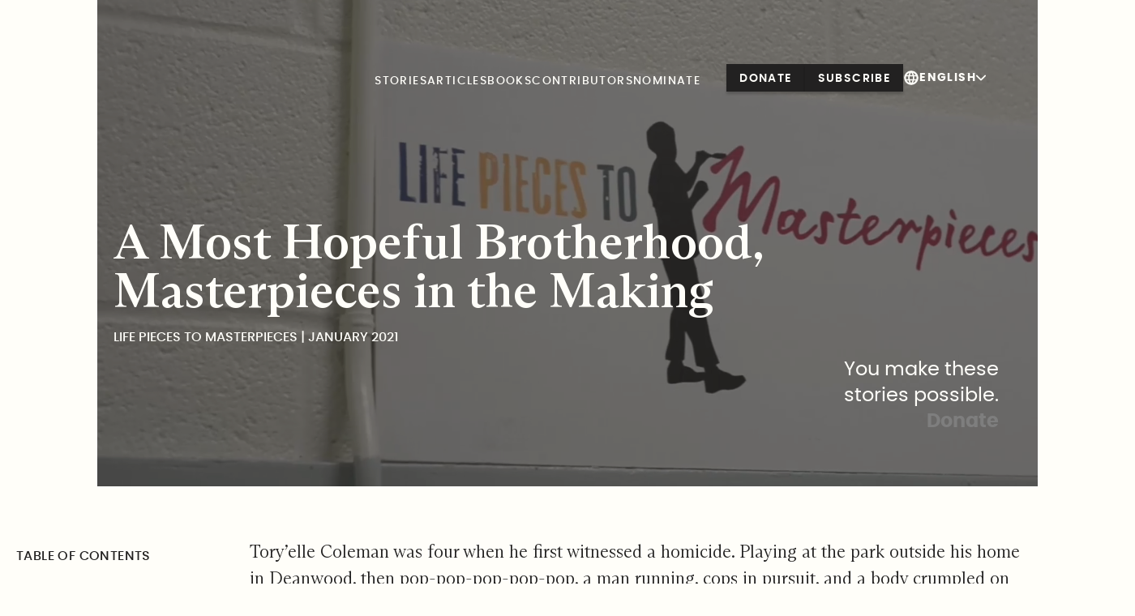

--- FILE ---
content_type: text/html; charset=UTF-8
request_url: https://bittersweetmonthly.com/stories/life-pieces-masterpieces
body_size: 27805
content:
<!DOCTYPE html>
<html  class="no-js" lang="en-US" style="--header-height: 100px; --site-margin:40px;">
<head>
    <meta charset="utf-8">
    <meta http-equiv="X-UA-Compatible" content="IE=edge">
    <meta name="viewport" content="width=device-width, initial-scale=1.0">

        <link rel="preload" as="font" type="font/woff" crossorigin href="/assets/fonts/ABCArizonaText-Light.woff">
    <link rel="preload" as="font" type="font/woff2" crossorigin href="/assets/fonts/ABCArizonaText-Light.woff2">
    <link rel="preload" as="font" type="font/woff" crossorigin href="/assets/fonts/ABCArizonaText-Medium.woff">
    <link rel="preload" as="font" type="font/woff2" crossorigin href="/assets/fonts/ABCArizonaText-Medium.woff2">
    <link rel="preload" as="font" type="font/woff" crossorigin href="/assets/fonts/ABCArizonaText-Regular.woff">
    <link rel="preload" as="font" type="font/woff2" crossorigin href="/assets/fonts/ABCArizonaText-Regular.woff2">
    <link rel="preload" as="font" type="font/woff" crossorigin href="/assets/fonts/ABCArizonaText-RegularItalic.woff">
    <link rel="preload" as="font" type="font/woff2" crossorigin href="/assets/fonts/ABCArizonaText-RegularItalic.woff2">

      	<link rel="preload" as="font" type="font/woff2" crossorigin href="/assets/fonts/acaslonpro-regular-webfont.woff2">
  	<link rel="preload" as="font" type="font/woff2" crossorigin href="/assets/fonts/acaslonpro-italic-webfont.woff2">
  	<link rel="preload" as="font" type="font/woff2" crossorigin href="/assets/fonts/acaslonpro-semibold-webfont.woff2">
  	<link rel="preload" as="font" type="font/woff2" crossorigin href="/assets/fonts/acaslonpro-semibolditalic-webfont.woff2">
  	<link rel="preload" as="font" type="font/woff2" crossorigin href="/assets/fonts/acaslonpro-bold-webfont.woff2">
  	<link rel="preload" as="font" type="font/woff2" crossorigin href="/assets/fonts/acaslonpro-bolditalic-webfont.woff2">

      	<link rel="preload" as="font" type="font/woff2" crossorigin href="/assets/fonts/poppins-regular-webfont.woff2">
  	<link rel="preload" as="font" type="font/woff2" crossorigin href="/assets/fonts/poppins-italic-webfont.woff2">
  	<link rel="preload" as="font" type="font/woff2" crossorigin href="/assets/fonts/poppins-bold-webfont.woff2">

    
    
<link rel="apple-touch-icon" sizes="180x180" href="/favicons/apple-touch-icon.png">
<link rel="icon" type="image/png" sizes="32x32" href="/favicons/favicon-32x32.png">
<link rel="icon" type="image/png" sizes="16x16" href="/favicons/favicon-16x16.png">
<link rel="manifest" href="/favicons/site.webmanifest">
<meta name="msapplication-TileColor" content="#da532c">
<meta name="theme-color" content="#ffffff">

            <link rel="stylesheet" href="https://unpkg.com/flickity@2/dist/flickity.min.css">
        <link rel="stylesheet" type="text/css" href="/dist/css/site.css?id=e8bd95756098c0b77835469b0531d5f8">

    <style>
        .enupal-hidden { display: none; }

        /* Override Redactor inline dir attributes for RTL languages */
        body[dir="rtl"] [dir="ltr"] {
            direction: rtl !important;
        }

        /* Override Redactor inline dir attributes for LTR languages */
        body[dir="ltr"] [dir="rtl"] {
            direction: ltr !important;
        }
    </style>

    <title>BitterSweet Monthly | Life Pieces To Masterpieces</title>
<script>dataLayer = [];
(function(w,d,s,l,i){w[l]=w[l]||[];w[l].push({'gtm.start':
new Date().getTime(),event:'gtm.js'});var f=d.getElementsByTagName(s)[0],
j=d.createElement(s),dl=l!='dataLayer'?'&l='+l:'';j.async=true;j.src=
'https://www.googletagmanager.com/gtm.js?id='+i+dl;f.parentNode.insertBefore(j,f);
})(window,document,'script','dataLayer','GTM-TP7N8D');
</script><meta name="generator" content="SEOmatic">
<meta name="keywords" content="youth, classes, black, empowerment, washington, character, building, leadership">
<meta name="description" content="Even Life Pieces itself is an art—its way of weaving a multigenerational, life- and community-shaping brotherhood for the most vulnerable youth growing up…">
<meta name="referrer" content="no-referrer-when-downgrade">
<meta name="robots" content="all">
<meta content="161421661785" property="fb:profile_id">
<meta content="en_US" property="og:locale">
<meta content="he" property="og:locale:alternate">
<meta content="ar" property="og:locale:alternate">
<meta content="es" property="og:locale:alternate">
<meta content="BitterSweet Monthly" property="og:site_name">
<meta content="article" property="og:type">
<meta content="https://bittersweetmonthly.com/stories/life-pieces-masterpieces" property="og:url">
<meta content="Life Pieces To Masterpieces" property="og:title">
<meta content="Even Life Pieces itself is an art—its way of weaving a multigenerational, life- and community-shaping brotherhood for the most vulnerable youth growing up…" property="og:description">
<meta content="https://paragonn-cdn.nyc3.digitaloceanspaces.com/bittersweetmonthly.com/assets/site/_1200x630_crop_center-center_82_none/lptm-2020-seo.jpg?mtime=1753080235" property="og:image">
<meta content="1200" property="og:image:width">
<meta content="630" property="og:image:height">
<meta content="This image is the BitterSweet Monthly logo card." property="og:image:alt">
<meta content="https://www.instagram.com/bittersweetmonthly/" property="og:see_also">
<meta content="https://www.youtube.com/channel/UCkyX_MW7J7xMs8Io2rVFUbA" property="og:see_also">
<meta content="https://www.facebook.com/bittersweetmonthly" property="og:see_also">
<meta content="https://twitter.com/btrswtcreative" property="og:see_also">
<meta name="twitter:card" content="summary_large_image">
<meta name="twitter:site" content="@btrswtcreative">
<meta name="twitter:creator" content="@btrswtcreative">
<meta name="twitter:title" content="BitterSweet Monthly | Life Pieces To Masterpieces">
<meta name="twitter:description" content="Even Life Pieces itself is an art—its way of weaving a multigenerational, life- and community-shaping brotherhood for the most vulnerable youth growing up…">
<meta name="twitter:image" content="https://paragonn-cdn.nyc3.digitaloceanspaces.com/bittersweetmonthly.com/assets/site/_800x418_crop_center-center_82_none/lptm-2020-seo.jpg?mtime=1753080235">
<meta name="twitter:image:width" content="800">
<meta name="twitter:image:height" content="418">
<meta name="twitter:image:alt" content="This image is the BitterSweet Monthly logo card.">
<link href="https://bittersweetmonthly.com/stories/life-pieces-masterpieces" rel="canonical">
<link href="https://bittersweetmonthly.com/" rel="home">
<link type="text/plain" href="https://bittersweetmonthly.com/humans.txt" rel="author">
<link href="https://bittersweetmonthly.com/he/stories/קטעי-חיים-ליצירות-מופת" rel="alternate" hreflang="he">
<link href="https://bittersweetmonthly.com/ar/stories/قطع-الحياة-إلى-روائع" rel="alternate" hreflang="ar">
<link href="https://bittersweetmonthly.com/es/stories/de-piezas-de-vida-a-obras-maestras" rel="alternate" hreflang="es">
<link href="https://bittersweetmonthly.com/stories/life-pieces-masterpieces" rel="alternate" hreflang="x-default">
<link href="https://bittersweetmonthly.com/stories/life-pieces-masterpieces" rel="alternate" hreflang="en-us">
<link href="//cdn.knightlab.com/libs/soundcite/latest/css/player.css" rel="stylesheet">

    <script>window.btrswt = {}; </script>
    <script id="mcjs">!function(c,h,i,m,p){m=c.createElement(h),p=c.getElementsByTagName(h)[0],m.async=1,m.src=i,p.parentNode.insertBefore(m,p)}(document,"script","https://chimpstatic.com/mcjs-connected/js/users/684c93e4c4bdd4871616200c5/46fc30094b31792c90ea4ee3c.js");</script>
    <script>
    	/*! modernizr 3.6.0 (Custom Build) | MIT *
     	* https://modernizr.com/download/?-webp-setclasses !*/
    	!function(e,n,A){function o(e){var n=u.className,A=Modernizr._config.classPrefix||"";if(c&&(n=n.baseVal),Modernizr._config.enableJSClass){var o=new RegExp("(^|\\s)"+A+"no-js(\\s|$)");n=n.replace(o,"$1"+A+"js$2")}Modernizr._config.enableClasses&&(n+=" "+A+e.join(" "+A),c?u.className.baseVal=n:u.className=n)}function t(e,n){return typeof e===n}function a(){var e,n,A,o,a,i,l;for(var f in r)if(r.hasOwnProperty(f)){if(e=[],n=r[f],n.name&&(e.push(n.name.toLowerCase()),n.options&&n.options.aliases&&n.options.aliases.length))for(A=0;A<n.options.aliases.length;A++)e.push(n.options.aliases[A].toLowerCase());for(o=t(n.fn,"function")?n.fn():n.fn,a=0;a<e.length;a++)i=e[a],l=i.split("."),1===l.length?Modernizr[l[0]]=o:(!Modernizr[l[0]]||Modernizr[l[0]]instanceof Boolean||(Modernizr[l[0]]=new Boolean(Modernizr[l[0]])),Modernizr[l[0]][l[1]]=o),s.push((o?"":"no-")+l.join("-"))}}function i(e,n){if("object"==typeof e)for(var A in e)f(e,A)&&i(A,e[A]);else{e=e.toLowerCase();var t=e.split("."),a=Modernizr[t[0]];if(2==t.length&&(a=a[t[1]]),"undefined"!=typeof a)return Modernizr;n="function"==typeof n?n():n,1==t.length?Modernizr[t[0]]=n:(!Modernizr[t[0]]||Modernizr[t[0]]instanceof Boolean||(Modernizr[t[0]]=new Boolean(Modernizr[t[0]])),Modernizr[t[0]][t[1]]=n),o([(n&&0!=n?"":"no-")+t.join("-")]),Modernizr._trigger(e,n)}return Modernizr}var s=[],r=[],l={_version:"3.6.0",_config:{classPrefix:"",enableClasses:!0,enableJSClass:!0,usePrefixes:!0},_q:[],on:function(e,n){var A=this;setTimeout(function(){n(A[e])},0)},addTest:function(e,n,A){r.push({name:e,fn:n,options:A})},addAsyncTest:function(e){r.push({name:null,fn:e})}},Modernizr=function(){};Modernizr.prototype=l,Modernizr=new Modernizr;var f,u=n.documentElement,c="svg"===u.nodeName.toLowerCase();!function(){var e={}.hasOwnProperty;f=t(e,"undefined")||t(e.call,"undefined")?function(e,n){return n in e&&t(e.constructor.prototype[n],"undefined")}:function(n,A){return e.call(n,A)}}(),l._l={},l.on=function(e,n){this._l[e]||(this._l[e]=[]),this._l[e].push(n),Modernizr.hasOwnProperty(e)&&setTimeout(function(){Modernizr._trigger(e,Modernizr[e])},0)},l._trigger=function(e,n){if(this._l[e]){var A=this._l[e];setTimeout(function(){var e,o;for(e=0;e<A.length;e++)(o=A[e])(n)},0),delete this._l[e]}},Modernizr._q.push(function(){l.addTest=i}),Modernizr.addAsyncTest(function(){function e(e,n,A){function o(n){var o=n&&"load"===n.type?1==t.width:!1,a="webp"===e;i(e,a&&o?new Boolean(o):o),A&&A(n)}var t=new Image;t.onerror=o,t.onload=o,t.src=n}var n=[{uri:"[data-uri]",name:"webp"},{uri:"[data-uri]",name:"webp.alpha"},{uri:"[data-uri]",name:"webp.animation"},{uri:"[data-uri]",name:"webp.lossless"}],A=n.shift();e(A.name,A.uri,function(A){if(A&&"load"===A.type)for(var o=0;o<n.length;o++)e(n[o].name,n[o].uri)})}),a(),o(s),delete l.addTest,delete l.addAsyncTest;for(var p=0;p<Modernizr._q.length;p++)Modernizr._q[p]();e.Modernizr=Modernizr}(window,document);
    	/*! Lazy Load background images !*/
    	document.addEventListener("DOMContentLoaded",function(){var e;if("IntersectionObserver"in window){e=document.querySelectorAll(".lazy");var n=new IntersectionObserver(function(e,t){e.forEach(function(e){if(e.isIntersecting){var t=e.target;t.classList.remove("lazy"),n.unobserve(t)}})});e.forEach(function(e){n.observe(e)})}else{var t;function o(){t&&clearTimeout(t),t=setTimeout(function(){var n=window.pageYOffset;e.forEach(function(e){e.offsetTop<window.innerHeight+n&&(e.src=e.dataset.src,e.classList.remove("lazy"))}),0==e.length&&(document.removeEventListener("scroll",o),window.removeEventListener("resize",o),window.removeEventListener("orientationChange",o))},20)}e=document.querySelectorAll(".lazy"),document.addEventListener("scroll",o),window.addEventListener("resize",o),window.addEventListener("orientationChange",o)}});
    </script>
</head>

<body class="group/body  story"
  dir="ltr"
><noscript><iframe src="https://www.googletagmanager.com/ns.html?id=GTM-TP7N8D"
height="0" width="0" style="display:none;visibility:hidden"></iframe></noscript>


    <div class="jsCinemaVideoOverlay invisible [&.active]:visible opacity-0 [&.active]:opacity-100 fixed top-0 left-0 w-full h-full z-40 bg-black/70 transition-all ease-in-out duration-300 pointer-events-none" style="transition-behavior: allow-discrete;"></div>

                                
        


                                                                                                                                                                                                                                                                                        

<header id="header" class="jsSiteHeader z-30 top-0 fixed w-full p-5 md:p-4 lg:p-6 xl:p-8 flex  headerWhite text-[color:var(--header-foreground-color)] pointer-events-none

group-[.scrolled]/body:shadow-lg
group-[.scrolled]/body:bg-white
group-[.scrolled]/body:text-black
group-[.scrolled]/body:py-2
group-[.scrolled]/body:pointer-events-auto
group-[.nav-open.nav-open]/body:bg-gray
group-[.nav-open.nav-open]/body:fixed
group-[.nav-open.nav-open]/body:h-screen
group-[.nav-open.nav-open]/body:w-screen
">
	<div class="headerLayout jsHeaderLayout grow gap-2 md:gap-x-4 md:gap-y-2 lg:gap-x-6 xl:gap-x-8 items-start items-center md:group-[.scrolled]/body:items-center">
		<h1 class="headerLayout__logo site-name pointer-events-auto origin-top ">
			<a href="https://bittersweetmonthly.com/" id="logo" class="block text-current">
				<svg xmlns="http://www.w3.org/2000/svg" viewBox="-3 -3 68.75 156.46" class="jsSiteLogo transition-all w-6 sm:w-8 md:w-10 md:group-[.scrolled]/body:w-4 lg:w-12 xl:w-14" fill="currentColor">
					<path id="logo--slash" d="M6.421 44.359 50.784-.005l5.544 5.544-44.363 44.364z"/>
					<path id="logo--dash" d="M0 64.18h62.75v7.84H0z"/>
					<path id="logo--asterisk" d="M62.75 115.16H40.84l15.5-15.49-5.55-5.55-15.49 15.5V87.71h-7.85v21.9L11.96 94.12l-5.54 5.55 15.49 15.49H0v7.85h21.91L6.42 138.5l5.54 5.54 15.49-15.49v21.91h7.85v-21.91l15.49 15.49 5.55-5.54-15.5-15.49h21.91z"/>
				</svg>
			</a>
		</h1>

				<div class="headerLayout__mobile-language flex items-center pointer-events-auto md:hidden justify-end mb-0.5 relative">
			<button type="button" class="flex items-center gap-2 text-white font-bold text-sm uppercase tracking-widest transition-colors js-mobile-language-toggle group-[.scrolled]/body:text-black" aria-label="Language Selector" aria-expanded="false" aria-haspopup="true">
				<svg xmlns="http://www.w3.org/2000/svg" height="20px" viewBox="0 -960 960 960" width="20px" class="fill-white group-[.scrolled]/body:fill-black group-[.scrolled]/body:text-black">
					<path d="M480-60.78q-85.96 0-162.35-33.2-76.39-33.19-133.43-90.24-57.05-57.04-90.24-133.43-33.2-76.39-33.2-162.35 0-86.39 33.2-162.57 33.19-76.17 90.24-133.21 57.04-57.05 133.43-90.24 76.39-33.2 162.35-33.2 86.39 0 162.57 33.2 76.17 33.19 133.21 90.24 57.05 57.04 90.24 133.21 33.2 76.18 33.2 162.57 0 85.96-33.2 162.35-33.19 76.39-90.24 133.43-57.04 57.05-133.21 90.24-76.18 33.2-162.57 33.2Zm-1.13-107.44q23.74-34.87 42.74-73.58 19-38.72 31-81.59H406.83q12 42.87 30.15 81.59 18.15 38.71 41.89 73.58Zm-101.17-16q-19.13-31.87-31.5-67.37-12.37-35.5-21.37-71.8H210.22q27.3 48.87 69.95 85.3 42.66 36.44 97.53 53.87Zm202.91 0q54.87-17.43 98.09-53.87 43.21-36.43 70.52-85.3H634.61q-9 36.3-21.94 71.8-12.93 35.5-32.06 67.37ZM176.78-401.7h132.05q-3-20-4.5-38.93-1.5-18.94-1.5-39.37 0-21 1.5-39.65t4.5-38.65H176.78q-5 19.43-7.5 38.37-2.5 18.93-2.5 39.93 0 20.43 2.5 39.65t7.5 38.65Zm212.05 0h181.78q3-20 3.93-38.93.94-18.94.94-39.37 0-21-.94-39.65-.93-18.65-3.93-38.65H388.83q-3 20-4.5 38.65t-1.5 39.65q0 20.43 1.5 39.37 1.5 18.93 4.5 38.93Zm261.78 0h131.48q5-19.43 7.5-38.65t2.5-39.65q0-21-2.5-39.93-2.5-18.94-7.5-38.37H650.61q2.43 20 3.65 38.65 1.22 18.65 1.22 39.65 0 20.43-1.22 39.37-1.22 18.93-3.65 38.93Zm-16-235.47h114.61q-27.31-48.87-70.52-85.03-43.22-36.15-98.09-53.58 19.13 31.87 32.06 67.08 12.94 35.22 21.94 71.53Zm-227.78 0h145.78q-11.44-42.87-30.44-81.31-19-38.43-43.3-73.3-23.74 34.87-41.89 73.3-18.15 38.44-30.15 81.31Zm-196.61 0h114.61q9-36.31 21.37-71.53 12.37-35.21 31.5-67.08-54.87 17.43-97.53 53.58-42.65 36.16-69.95 85.03Z"/>
				</svg>
				<span class="text-white group-[.scrolled]/body:text-black">ENGLISH</span>
			</button>

						<div class="absolute top-full mt-2 shadow-lg bg-white opacity-0 invisible transition-all duration-200 js-mobile-language-dropdown min-w-[120px] z-50 right-0">
									<a href="https://bittersweetmonthly.com/es/stories/de-piezas-de-vida-a-obras-maestras" class="flex items-center gap-3 px-4 py-2 text-sm text-black hover:bg-gray-100 justify-center transition-colors font-bold">
						<span class="uppercase">SPANISH</span>
					</a>
									<a href="https://bittersweetmonthly.com/ar/stories/قطع-الحياة-إلى-روائع" class="flex items-center gap-3 px-4 py-2 text-sm text-black hover:bg-gray-100 justify-center transition-colors font-bold">
						<span class="uppercase">ARABIC</span>
					</a>
									<a href="https://bittersweetmonthly.com/he/stories/קטעי-חיים-ליצירות-מופת" class="flex items-center gap-3 px-4 py-2 text-sm text-black hover:bg-gray-100 justify-center transition-colors font-bold">
						<span class="uppercase">HEBREW</span>
					</a>
							</div>
		</div>

		<button class="headerLayout__menu-button pointer-events-auto h-12 w-12 -mr-2 -mt-3 md:hidden menu-toggle hamburger hamburger--collapse block z-20" type="button" aria-label="Menu" aria-controls="navigation">
			<span class="hamburger-box">
				<span class="hamburger-inner"></span>
			</span>
		</button>

		<nav aria-label="Main" class="headerLayout__nav-main hidden pointer-events-auto text-black md:text-current font-bold text-xl uppercase tracking-widest group-[.nav-open.nav-open]/body:flex md:block md:font-medium md:text-sm md:pt-2 md:group-[.scrolled]/body:py-0">
			<ul  class="flex flex-col gap-10 md:flex-row md:gap-7 md:justify-end md:group-[.homepage]/body:justify-start md:group-[.scrolled]/body:justify-end lg:gap-5 xl:gap-7"><li ><a  class="inline-block py-4 transition md:py-0 group-[.nav-open.nav-open]/body:hover:text-white group-[.nav-open.nav-open]/body:active:text-white nav-active" href="https://bittersweetmonthly.com/stories">Stories</a></li><li ><a  class="inline-block py-4 transition md:py-0 group-[.nav-open.nav-open]/body:hover:text-white group-[.nav-open.nav-open]/body:active:text-white" href="https://bittersweetmonthly.com/articles">Articles</a></li><li ><a  class="inline-block py-4 transition md:py-0 group-[.nav-open.nav-open]/body:hover:text-white group-[.nav-open.nav-open]/body:active:text-white" href="https://www.bittersweetcollective.com/" rel="noopener" target="_blank">Books</a></li><li ><a  class="inline-block py-4 transition md:py-0 group-[.nav-open.nav-open]/body:hover:text-white group-[.nav-open.nav-open]/body:active:text-white" href="https://bittersweetmonthly.com/contributors">Contributors</a></li><li ><a  class="inline-block py-4 transition md:py-0 group-[.nav-open.nav-open]/body:hover:text-white group-[.nav-open.nav-open]/body:active:text-white" href="https://bittersweetmonthly.com/nominate">Nominate</a></li></ul>
		</nav>

		
			<div class="headerLayout__btn1 hidden pointer-events-auto md:flex md:flex-col lg:flex-row items-center md:justify-end md:gap-4 lg:gap-x-6 ">
									<div class="headerLayout__btn2 hidden pointer-events-auto md:flex md:items-center md:gap-x-4 xl:gap-x-6 ">
																<button type="button" class="btn bg-black btn-small grow md:group-[.scrolled]/body:bg-opacity-0 md:group-[.scrolled]/body:text-black md:group-[.scrolled]/body:[box-shadow:none] md:group-[.scrolled]/body:py-0 md:group-[.scrolled]/body:font-base md:group-[.scrolled]/body:px-0 jsDonationButton">Donate</button>

													</div>
									<a class="btn bg-black btn-small grow md:group-[.scrolled]/body:bg-opacity-0 md:group-[.scrolled]/body:text-black md:group-[.scrolled]/body:[box-shadow:none] md:group-[.scrolled]/body:py-0 md:group-[.scrolled]/body:font-base md:group-[.scrolled]/body:px-0 " href="https://bittersweetmonthly.com/subscribe">Subscribe</a>
						<div class="headerLayout__language md:group-[.scrolled]/body:hidden relative lg:flex-none ">
				<button type="button" class="flex items-center gap-2 text-white hover:text-gray-200 font-bold text-sm uppercase tracking-widest transition-colors js-language-toggle" aria-label="Language Selector" aria-expanded="false" aria-haspopup="true">
					<svg xmlns="http://www.w3.org/2000/svg" height="20px" viewBox="0 -960 960 960" width="20px" class="fill-white text-white group-[.scrolled]/body:fill-black group-[.scrolled]/body:text-black">
						<path d="M480-60.78q-85.96 0-162.35-33.2-76.39-33.19-133.43-90.24-57.05-57.04-90.24-133.43-33.2-76.39-33.2-162.35 0-86.39 33.2-162.57 33.19-76.17 90.24-133.21 57.04-57.05 133.43-90.24 76.39-33.2 162.35-33.2 86.39 0 162.57 33.2 76.17 33.19 133.21 90.24 57.05 57.04 90.24 133.21 33.2 76.18 33.2 162.57 0 85.96-33.2 162.35-33.19 76.39-90.24 133.43-57.04 57.05-133.21 90.24-76.18 33.2-162.57 33.2Zm-1.13-107.44q23.74-34.87 42.74-73.58 19-38.72 31-81.59H406.83q12 42.87 30.15 81.59 18.15 38.71 41.89 73.58Zm-101.17-16q-19.13-31.87-31.5-67.37-12.37-35.5-21.37-71.8H210.22q27.3 48.87 69.95 85.3 42.66 36.44 97.53 53.87Zm202.91 0q54.87-17.43 98.09-53.87 43.21-36.43 70.52-85.3H634.61q-9 36.3-21.94 71.8-12.93 35.5-32.06 67.37ZM176.78-401.7h132.05q-3-20-4.5-38.93-1.5-18.94-1.5-39.37 0-21 1.5-39.65t4.5-38.65H176.78q-5 19.43-7.5 38.37-2.5 18.93-2.5 39.93 0 20.43 2.5 39.65t7.5 38.65Zm212.05 0h181.78q3-20 3.93-38.93.94-18.94.94-39.37 0-21-.94-39.65-.93-18.65-3.93-38.65H388.83q-3 20-4.5 38.65t-1.5 39.65q0 20.43 1.5 39.37 1.5 18.93 4.5 38.93Zm261.78 0h131.48q5-19.43 7.5-38.65t2.5-39.65q0-21-2.5-39.93-2.5-18.94-7.5-38.37H650.61q2.43 20 3.65 38.65 1.22 18.65 1.22 39.65 0 20.43-1.22 39.37-1.22 18.93-3.65 38.93Zm-16-235.47h114.61q-27.31-48.87-70.52-85.03-43.22-36.15-98.09-53.58 19.13 31.87 32.06 67.08 12.94 35.22 21.94 71.53Zm-227.78 0h145.78q-11.44-42.87-30.44-81.31-19-38.43-43.3-73.3-23.74 34.87-41.89 73.3-18.15 38.44-30.15 81.31Zm-196.61 0h114.61q9-36.31 21.37-71.53 12.37-35.21 31.5-67.08-54.87 17.43-97.53 53.58-42.65 36.16-69.95 85.03Z"/>
					</svg>
					<span>ENGLISH</span>
					<svg xmlns="http://www.w3.org/2000/svg" viewBox="0 0 23.616 13.503" height="12px" width="12px" fill="currentColor">
						<path d="M18,20.679l8.93-8.937a1.681,1.681,0,0,1,2.384,0,1.7,1.7,0,0,1,0,2.391L19.2,24.258a1.685,1.685,0,0,1,-2.327.049L6.68,14.14a1.688,1.688,0,0,1,2.384-2.391Z" transform="translate(-6.188 -11.246)"></path>
					</svg>
				</button>

								<div class="absolute top-full mt-2 bg-white border border-gray-200 shadow-lg opacity-0 invisible transition-all duration-200 js-language-dropdown min-w-[140px] z-50 right-0">
					<div class="py-2">
													<a href="https://bittersweetmonthly.com/es/stories/de-piezas-de-vida-a-obras-maestras" class="flex items-center gap-3 px-4 py-2 text-sm text-black hover:bg-gray-100 justify-center transition-colors font-bold">
								<span class="uppercase">SPANISH</span>
							</a>
													<a href="https://bittersweetmonthly.com/ar/stories/قطع-الحياة-إلى-روائع" class="flex items-center gap-3 px-4 py-2 text-sm text-black hover:bg-gray-100 justify-center transition-colors font-bold">
								<span class="uppercase">ARABIC</span>
							</a>
													<a href="https://bittersweetmonthly.com/he/stories/קטעי-חיים-ליצירות-מופת" class="flex items-center gap-3 px-4 py-2 text-sm text-black hover:bg-gray-100 justify-center transition-colors font-bold">
								<span class="uppercase">HEBREW</span>
							</a>
											</div>
				</div>
			</div>

						<div class="headerLayout__language-scrolled hidden md:group-[.scrolled]/body:flex md:items-center relative ">
				<button type="button" class="flex items-center gap-2 text-black font-bold text-sm uppercase tracking-widest hover:text-gray-600 transition-colors js-language-toggle-scrolled" aria-label="Language Selector" aria-expanded="false" aria-haspopup="true">
					<svg xmlns="http://www.w3.org/2000/svg" height="20px" viewBox="0 -960 960 960" width="20px" fill="currentColor">
						<path d="M480-60.78q-85.96 0-162.35-33.2-76.39-33.19-133.43-90.24-57.05-57.04-90.24-133.43-33.2-76.39-33.2-162.35 0-86.39 33.2-162.57 33.19-76.17 90.24-133.21 57.04-57.05 133.43-90.24 76.39-33.2 162.35-33.2 86.39 0 162.57 33.2 76.17 33.19 133.21 90.24 57.05 57.04 90.24 133.21 33.2 76.18 33.2 162.57 0 85.96-33.2 162.35-33.19 76.39-90.24 133.43-57.04 57.05-133.21 90.24-76.18 33.2-162.57 33.2Zm-1.13-107.44q23.74-34.87 42.74-73.58 19-38.72 31-81.59H406.83q12 42.87 30.15 81.59 18.15 38.71 41.89 73.58Zm-101.17-16q-19.13-31.87-31.5-67.37-12.37-35.5-21.37-71.8H210.22q27.3 48.87 69.95 85.3 42.66 36.44 97.53 53.87Zm202.91 0q54.87-17.43 98.09-53.87 43.21-36.43 70.52-85.3H634.61q-9 36.3-21.94 71.8-12.93 35.5-32.06 67.37ZM176.78-401.7h132.05q-3-20-4.5-38.93-1.5-18.94-1.5-39.37 0-21 1.5-39.65t4.5-38.65H176.78q-5 19.43-7.5 38.37-2.5 18.93-2.5 39.93 0 20.43 2.5 39.65t7.5 38.65Zm212.05 0h181.78q3-20 3.93-38.93.94-18.94.94-39.37 0-21-.94-39.65-.93-18.65-3.93-38.65H388.83q-3 20-4.5 38.65t-1.5 39.65q0 20.43 1.5 39.37 1.5 18.93 4.5 38.93Zm261.78 0h131.48q5-19.43 7.5-38.65t2.5-39.65q0-21-2.5-39.93-2.5-18.94-7.5-38.37H650.61q2.43 20 3.65 38.65 1.22 18.65 1.22 39.65 0 20.43-1.22 39.37-1.22 18.93-3.65 38.93Zm-16-235.47h114.61q-27.31-48.87-70.52-85.03-43.22-36.15-98.09-53.58 19.13 31.87 32.06 67.08 12.94 35.22 21.94 71.53Zm-227.78 0h145.78q-11.44-42.87-30.44-81.31-19-38.43-43.3-73.3-23.74 34.87-41.89 73.3-18.15 38.44-30.15 81.31Zm-196.61 0h114.61q9-36.31 21.37-71.53 12.37-35.21 31.5-67.08-54.87 17.43-97.53 53.58-42.65 36.16-69.95 85.03Z"/>
					</svg>
					<span>ENGLISH</span>
					<svg xmlns="http://www.w3.org/2000/svg" viewBox="0 0 23.616 13.503" height="12px" width="12px" fill="currentColor">
						<path d="M18,20.679l8.93-8.937a1.681,1.681,0,0,1,2.384,0,1.7,1.7,0,0,1,0,2.391L19.2,24.258a1.685,1.685,0,0,1,-2.327.049L6.68,14.14a1.688,1.688,0,0,1,2.384-2.391Z" transform="translate(-6.188 -11.246)"></path>
					</svg>
				</button>

								<div class="absolute top-full mt-2 bg-white shadow-lg opacity-0 invisible transition-all duration-200 js-language-dropdown-scrolled min-w-[140px] z-50 right-0">
					<div class="py-2">
													<a href="https://bittersweetmonthly.com/es/stories/de-piezas-de-vida-a-obras-maestras" class="flex items-center gap-3 px-4 py-2 text-sm text-black hover:bg-gray-100 justify-center transition-colors font-bold">
								<span class="uppercase">SPANISH</span>
							</a>
													<a href="https://bittersweetmonthly.com/ar/stories/قطع-الحياة-إلى-روائع" class="flex items-center gap-3 px-4 py-2 text-sm text-black hover:bg-gray-100 justify-center transition-colors font-bold">
								<span class="uppercase">ARABIC</span>
							</a>
													<a href="https://bittersweetmonthly.com/he/stories/קטעי-חיים-ליצירות-מופת" class="flex items-center gap-3 px-4 py-2 text-sm text-black hover:bg-gray-100 justify-center transition-colors font-bold">
								<span class="uppercase">HEBREW</span>
							</a>
											</div>
				</div>
			</div>
		</div>
	
	
		<nav class="headerLayout__nav-secondary hidden pointer-events-auto md:hidden group-[.nav-open]/body:block text-gray-lightest font-serif text-base tracking-wider" aria-label="Secondary">
			<ul class="flex flex-col">
									<li>
						<a href="https://bittersweetmonthly.com/media-inquiries" class="inline-block py-2">Media Inquiries</a>
					</li>
									<li>
						<a href="https://bittersweetmonthly.com/faqs" class="inline-block py-2">Frequently Asked Questions</a>
					</li>
									<li>
						<a href="https://bittersweetmonthly.com/contribute" class="inline-block py-2">Contribute</a>
					</li>
									<li>
						<a href="https://bittersweetmonthly.com/donate" class="inline-block py-2">Donate</a>
					</li>
									<li>
						<a href="https://bittersweetmonthly.com/contact" class="inline-block py-2">Contact</a>
					</li>
							</ul>
		</nav>

	</div>
</header>

<script>
document.addEventListener('DOMContentLoaded', function() {
    // Language switcher functionality
    const languageToggles = document.querySelectorAll('.js-language-toggle, .js-language-toggle-scrolled, .js-mobile-language-toggle');
    const languageDropdowns = document.querySelectorAll('.js-language-dropdown, .js-language-dropdown-scrolled, .js-mobile-language-dropdown');

    // Close all dropdowns
    function closeAllDropdowns() {
        languageDropdowns.forEach(dropdown => {
            dropdown.classList.remove('opacity-100', 'visible');
            dropdown.classList.add('opacity-0', 'invisible');
        });

        languageToggles.forEach(toggle => {
            toggle.setAttribute('aria-expanded', 'false');
        });
    }

    // Toggle dropdown
    languageToggles.forEach((toggle, index) => {
        toggle.addEventListener('click', function(e) {
            e.stopPropagation();

            const dropdown = languageDropdowns[index];
            const isExpanded = toggle.getAttribute('aria-expanded') === 'true';

            // Close all other dropdowns first
            closeAllDropdowns();

            if (!isExpanded) {
                // Open this dropdown
                dropdown.classList.remove('opacity-0', 'invisible');
                dropdown.classList.add('opacity-100', 'visible');
                toggle.setAttribute('aria-expanded', 'true');
            }
        });
    });

    // Close dropdowns when clicking outside
    document.addEventListener('click', function(e) {
        if (!e.target.closest('.headerLayout__language, .headerLayout__language-scrolled, .headerLayout__mobile-language')) {
            closeAllDropdowns();
        }
    });

    // Close dropdowns on escape key
    document.addEventListener('keydown', function(e) {
        if (e.key === 'Escape') {
            closeAllDropdowns();
        }
    });
});
</script>

    <main id="main" class="">
        <h1 class="sr-only">Life Pieces To Masterpieces</h1>            


                            
<div class="hero relative text-white">

            							
									
													
				
		
		<style type="text/css">
			html.no-webp #hero-bg-30028.lazy,
			html.webp #hero-bg-30028.lazy {background-image: none;}
			#hero-bg-30028 {
				--bgImage64: url("[data-uri]");
			}

							html.no-webp #hero-bg-30028 {background-image: url("https://paragonn-cdn.nyc3.digitaloceanspaces.com/bittersweetmonthly.com/imager/628329f0a0f6cb873f9fe15e40272e3e/30028/Life_Masterpiece_040_32c79ef61c34ffa236930f7ead305706.jpeg"), var(--bgImage64);}
							html.no-webp #hero-bg-30028 {background-image: url("https://paragonn-cdn.nyc3.digitaloceanspaces.com/bittersweetmonthly.com/imager/628329f0a0f6cb873f9fe15e40272e3e/30028/Life_Masterpiece_040_b6d6d7c4896b9ba9d5d52085faff7ee4.jpeg"), var(--bgImage64);}
							html.no-webp #hero-bg-30028 {background-image: url("https://paragonn-cdn.nyc3.digitaloceanspaces.com/bittersweetmonthly.com/imager/628329f0a0f6cb873f9fe15e40272e3e/30028/Life_Masterpiece_040_7c01e461366abb9435279f3f77728f69.jpeg"), var(--bgImage64);}
							html.no-webp #hero-bg-30028 {background-image: url("https://paragonn-cdn.nyc3.digitaloceanspaces.com/bittersweetmonthly.com/imager/628329f0a0f6cb873f9fe15e40272e3e/30028/Life_Masterpiece_040_23669af76858a65cc3a4ca54612c3dea.jpeg"), var(--bgImage64);}
							html.no-webp #hero-bg-30028 {background-image: url("https://paragonn-cdn.nyc3.digitaloceanspaces.com/bittersweetmonthly.com/imager/628329f0a0f6cb873f9fe15e40272e3e/30028/Life_Masterpiece_040_1112fcf16ac0cc14dc97d211c722185b.jpeg"), var(--bgImage64);}
							html.no-webp #hero-bg-30028 {background-image: url("https://paragonn-cdn.nyc3.digitaloceanspaces.com/bittersweetmonthly.com/imager/628329f0a0f6cb873f9fe15e40272e3e/30028/Life_Masterpiece_040_ee90e623f541fd9734107e413c13dfeb.jpeg"), var(--bgImage64);}
							html.no-webp #hero-bg-30028 {background-image: url("https://paragonn-cdn.nyc3.digitaloceanspaces.com/bittersweetmonthly.com/imager/628329f0a0f6cb873f9fe15e40272e3e/30028/Life_Masterpiece_040_6cf49472335f3bd79799675fd6b3a891.jpeg"), var(--bgImage64);}
							html.no-webp #hero-bg-30028 {background-image: url("https://paragonn-cdn.nyc3.digitaloceanspaces.com/bittersweetmonthly.com/imager/628329f0a0f6cb873f9fe15e40272e3e/30028/Life_Masterpiece_040_d0cffbcfe43c7b99ecd21895c838995d.jpeg"), var(--bgImage64);}
			
							html.webp #hero-bg-30028 {background-image: url("https://paragonn-cdn.nyc3.digitaloceanspaces.com/bittersweetmonthly.com/imager/628329f0a0f6cb873f9fe15e40272e3e/30028/Life_Masterpiece_040_32c79ef61c34ffa236930f7ead305706.webp"), var(--bgImage64);}
							html.webp #hero-bg-30028 {background-image: url("https://paragonn-cdn.nyc3.digitaloceanspaces.com/bittersweetmonthly.com/imager/628329f0a0f6cb873f9fe15e40272e3e/30028/Life_Masterpiece_040_b6d6d7c4896b9ba9d5d52085faff7ee4.webp"), var(--bgImage64);}
							html.webp #hero-bg-30028 {background-image: url("https://paragonn-cdn.nyc3.digitaloceanspaces.com/bittersweetmonthly.com/imager/628329f0a0f6cb873f9fe15e40272e3e/30028/Life_Masterpiece_040_7c01e461366abb9435279f3f77728f69.webp"), var(--bgImage64);}
							html.webp #hero-bg-30028 {background-image: url("https://paragonn-cdn.nyc3.digitaloceanspaces.com/bittersweetmonthly.com/imager/628329f0a0f6cb873f9fe15e40272e3e/30028/Life_Masterpiece_040_23669af76858a65cc3a4ca54612c3dea.webp"), var(--bgImage64);}
							html.webp #hero-bg-30028 {background-image: url("https://paragonn-cdn.nyc3.digitaloceanspaces.com/bittersweetmonthly.com/imager/628329f0a0f6cb873f9fe15e40272e3e/30028/Life_Masterpiece_040_1112fcf16ac0cc14dc97d211c722185b.webp"), var(--bgImage64);}
							html.webp #hero-bg-30028 {background-image: url("https://paragonn-cdn.nyc3.digitaloceanspaces.com/bittersweetmonthly.com/imager/628329f0a0f6cb873f9fe15e40272e3e/30028/Life_Masterpiece_040_ee90e623f541fd9734107e413c13dfeb.webp"), var(--bgImage64);}
							html.webp #hero-bg-30028 {background-image: url("https://paragonn-cdn.nyc3.digitaloceanspaces.com/bittersweetmonthly.com/imager/628329f0a0f6cb873f9fe15e40272e3e/30028/Life_Masterpiece_040_6cf49472335f3bd79799675fd6b3a891.webp"), var(--bgImage64);}
							html.webp #hero-bg-30028 {background-image: url("https://paragonn-cdn.nyc3.digitaloceanspaces.com/bittersweetmonthly.com/imager/628329f0a0f6cb873f9fe15e40272e3e/30028/Life_Masterpiece_040_d0cffbcfe43c7b99ecd21895c838995d.webp"), var(--bgImage64);}
			
							#hero-bg-30028 {
					background-position: 50% 50%;
				}
					</style>
	
	<div
		id="hero-bg-30028"		class="bg-image-cover"
			>
		</div>

    
            
<video muted autoplay loop class="bg-video">
        <source src="https://paragonn-cdn.nyc3.digitaloceanspaces.com/bittersweetmonthly.com/assets/stories/2021-LPTM/lptm-cover-video.mp4" type="video/mp4">
        <source src="https://paragonn-cdn.nyc3.digitaloceanspaces.com/bittersweetmonthly.com/assets/stories/2021-LPTM/lptm-cover-video.ogv" type="video/ogg">
    </video>    
    <span class="w-full h-full absolute bg-black inset-0 block opacity-40"></span>

    <div class="relative max-width lg:pt-24">
                <div class="lg:pt-0 md:pt-0 pt-28">
            <h2 class="hero-title">A Most Hopeful Brotherhood, Masterpieces in the Making</h2>
                        <p class="descriptor">Life Pieces To Masterpieces | January 2021</p>
                    </div>
    </div>
    <div class="text-right right-5 md:right-12 hidden md:block absolute bottom-2 md:bottom-16 text-xl md:text-2xl text-white md:w-56">
        You make these stories possible. <strong class="block text-gray">Donate</strong>
    </div>
</div>
        


    
                        
    
    
    
    
    
    
    
    
    
    
    
                        
    
    
    
    
    
    
    
    
    
    
    
    
    
    
    
                        
    
    
    
    
    
    
    
    
    
    
    
    
    
    
    
    
    
    
    
                        
    
    
    
    
    
    
    
    
    
    
    
                        
    
    
    
    
    
    
    
    
    
    


<article id="article" class="max-width relative">

        <div id="chapter-nav" class="xl:w-1/6 xl:float-left mt-2.5">
                <p class="sr-only xl:not-sr-only uppercase font-medium tracking-wide">Table of contents</p>
        <ul class="chapters xl:space-y-3 text-gray font-serif xl:mt-6">
                        <li>
                <span class="progress-bar" data-id="frontline-living"></span>
                                <a href="#frontline-living">Frontline Living</a>
            </li>
                        <li>
                <span class="progress-bar" data-id="brotherhood"></span>
                                <a href="#brotherhood">Brotherhood</a>
            </li>
                        <li>
                <span class="progress-bar" data-id="under-pressure"></span>
                                <a href="#under-pressure">Under Pressure</a>
            </li>
                        <li>
                <span class="progress-bar" data-id="shared-humanity"></span>
                                <a href="#shared-humanity">Shared Humanity</a>
            </li>
                        <li>
                <span class="progress-bar" data-id="even-more"></span>
                                <a href="#even-more">Even More</a>
            </li>
                        <li>
                <span class="progress-bar" data-id="editors-note"></span>
                                <a href="#editors-note">Editor&#039;s Note</a>
            </li>
        </ul>
    </div>
    
        <div id="frontline-living" class="chapter content-width space-y-8 mt-10 md:mt-16 xl:ml-72 lg:ml-72 ml-0">
        




                
        
    
    
    




    <h2 class="sr-only">Frontline Living</h2>

    
        

                
        
    
    
    
<div class="prose max-w-none font-serif">
	<p>Tory’elle Coleman was four when he first witnessed a homicide. Playing at the park outside his home in Deanwood, then pop-pop-pop-pop-pop, a man running, cops in pursuit, and a body crumpled on the ground bleeding out behind them. “A woman told me it was fireworks,” says Tory’elle. He shakes his head. What kids lack in knowledge they make up for in intuition. Truth came by the ambulance lights on his bedroom ceiling.</p>
<p>Street-wise we might say, Tory’elle knows which bus stops are trouble, when and why. He has testified on gun violence to the city council and shared his ideas for violence prevention with WMATA, the local transportation authority. He is 17-years-old and a junior at Phelps Architecture, Construction, and Engineering High School. He began attending Life Pieces To Masterpieces as a kindergartener and is now a junior mentor co-leading a class of 7- to 9-year-olds growing up in neighborhoods like his.</p>
</div>
    
        

                
        
    
    
    
        






<div>
    <div class="grid gap-2 sm:gap-4 grid-cols-2">
                <figure class="grid-item">
                        <a href="https://paragonn-cdn.nyc3.digitaloceanspaces.com/bittersweetmonthly.com/assets/stories/2021-LPTM/Life_Masterpiece_124.jpg" class="glightbox" id="image-31553">
            
            	
							

	<picture>
															<source sizes="100vw" srcset="https://paragonn-cdn.nyc3.digitaloceanspaces.com/bittersweetmonthly.com/imager/628329f0a0f6cb873f9fe15e40272e3e/31606/Life_Masterpiece_124_4a1f242f292f20a1a67286267d645259.webp 360w, https://paragonn-cdn.nyc3.digitaloceanspaces.com/bittersweetmonthly.com/imager/628329f0a0f6cb873f9fe15e40272e3e/31606/Life_Masterpiece_124_95f4dd1f7b89c35d2194688b859e0eb8.webp 460w, https://paragonn-cdn.nyc3.digitaloceanspaces.com/bittersweetmonthly.com/imager/628329f0a0f6cb873f9fe15e40272e3e/31606/Life_Masterpiece_124_56ce915bb38b9acc58aa04a00aa96ac1.webp 576w, https://paragonn-cdn.nyc3.digitaloceanspaces.com/bittersweetmonthly.com/imager/628329f0a0f6cb873f9fe15e40272e3e/31606/Life_Masterpiece_124_aaf31ad934174a61e6bd814444e4f81d.webp 768w, https://paragonn-cdn.nyc3.digitaloceanspaces.com/bittersweetmonthly.com/imager/628329f0a0f6cb873f9fe15e40272e3e/31606/Life_Masterpiece_124_32785ec8f3b430e9642f58f00577d43c.webp 992w, https://paragonn-cdn.nyc3.digitaloceanspaces.com/bittersweetmonthly.com/imager/628329f0a0f6cb873f9fe15e40272e3e/31606/Life_Masterpiece_124_8b4d6721ce7a5a4052f3c07d20423959.webp 1280w, https://paragonn-cdn.nyc3.digitaloceanspaces.com/bittersweetmonthly.com/imager/628329f0a0f6cb873f9fe15e40272e3e/31606/Life_Masterpiece_124_e1dcc113bda9f944c88490433afc64d7.webp 1580w, https://paragonn-cdn.nyc3.digitaloceanspaces.com/bittersweetmonthly.com/imager/628329f0a0f6cb873f9fe15e40272e3e/31606/Life_Masterpiece_124_acb2f5fbac445e2408314abea79cb71f.webp 1600w" type="image/webp">
					
				
					<source sizes="100vw" srcset="https://paragonn-cdn.nyc3.digitaloceanspaces.com/bittersweetmonthly.com/imager/628329f0a0f6cb873f9fe15e40272e3e/31606/Life_Masterpiece_124_4a1f242f292f20a1a67286267d645259.jpeg 360w, https://paragonn-cdn.nyc3.digitaloceanspaces.com/bittersweetmonthly.com/imager/628329f0a0f6cb873f9fe15e40272e3e/31606/Life_Masterpiece_124_95f4dd1f7b89c35d2194688b859e0eb8.jpeg 460w, https://paragonn-cdn.nyc3.digitaloceanspaces.com/bittersweetmonthly.com/imager/628329f0a0f6cb873f9fe15e40272e3e/31606/Life_Masterpiece_124_56ce915bb38b9acc58aa04a00aa96ac1.jpeg 576w, https://paragonn-cdn.nyc3.digitaloceanspaces.com/bittersweetmonthly.com/imager/628329f0a0f6cb873f9fe15e40272e3e/31606/Life_Masterpiece_124_aaf31ad934174a61e6bd814444e4f81d.jpeg 768w, https://paragonn-cdn.nyc3.digitaloceanspaces.com/bittersweetmonthly.com/imager/628329f0a0f6cb873f9fe15e40272e3e/31606/Life_Masterpiece_124_32785ec8f3b430e9642f58f00577d43c.jpeg 992w, https://paragonn-cdn.nyc3.digitaloceanspaces.com/bittersweetmonthly.com/imager/628329f0a0f6cb873f9fe15e40272e3e/31606/Life_Masterpiece_124_8b4d6721ce7a5a4052f3c07d20423959.jpeg 1280w, https://paragonn-cdn.nyc3.digitaloceanspaces.com/bittersweetmonthly.com/imager/628329f0a0f6cb873f9fe15e40272e3e/31606/Life_Masterpiece_124_e1dcc113bda9f944c88490433afc64d7.jpeg 1580w, https://paragonn-cdn.nyc3.digitaloceanspaces.com/bittersweetmonthly.com/imager/628329f0a0f6cb873f9fe15e40272e3e/31606/Life_Masterpiece_124_acb2f5fbac445e2408314abea79cb71f.jpeg 1600w" type="image/jpeg">
		
				<img src="data:image/svg+xml;charset=utf-8,%3Csvg%20xmlns%3D%27http%3A%2F%2Fwww.w3.org%2F2000%2Fsvg%27%20width%3D%27160%27%20height%3D%2790%27%20style%3D%27background%3Atransparent%27%2F%3E" alt="Life Masterpiece 124" loading='lazy'    />
	</picture>


                        </a>
                    </figure>
                <figure class="grid-item">
                        <a href="https://paragonn-cdn.nyc3.digitaloceanspaces.com/bittersweetmonthly.com/assets/stories/2021-LPTM/WhitneyPorter_Bittersweet_LPTM_053.jpg" class="glightbox" id="image-31553">
            
            	
							

	<picture>
															<source sizes="100vw" srcset="https://paragonn-cdn.nyc3.digitaloceanspaces.com/bittersweetmonthly.com/imager/628329f0a0f6cb873f9fe15e40272e3e/31515/WhitneyPorter_Bittersweet_LPTM_053_4a1f242f292f20a1a67286267d645259.webp 360w, https://paragonn-cdn.nyc3.digitaloceanspaces.com/bittersweetmonthly.com/imager/628329f0a0f6cb873f9fe15e40272e3e/31515/WhitneyPorter_Bittersweet_LPTM_053_95f4dd1f7b89c35d2194688b859e0eb8.webp 460w, https://paragonn-cdn.nyc3.digitaloceanspaces.com/bittersweetmonthly.com/imager/628329f0a0f6cb873f9fe15e40272e3e/31515/WhitneyPorter_Bittersweet_LPTM_053_56ce915bb38b9acc58aa04a00aa96ac1.webp 576w, https://paragonn-cdn.nyc3.digitaloceanspaces.com/bittersweetmonthly.com/imager/628329f0a0f6cb873f9fe15e40272e3e/31515/WhitneyPorter_Bittersweet_LPTM_053_aaf31ad934174a61e6bd814444e4f81d.webp 768w, https://paragonn-cdn.nyc3.digitaloceanspaces.com/bittersweetmonthly.com/imager/628329f0a0f6cb873f9fe15e40272e3e/31515/WhitneyPorter_Bittersweet_LPTM_053_32785ec8f3b430e9642f58f00577d43c.webp 992w, https://paragonn-cdn.nyc3.digitaloceanspaces.com/bittersweetmonthly.com/imager/628329f0a0f6cb873f9fe15e40272e3e/31515/WhitneyPorter_Bittersweet_LPTM_053_8b4d6721ce7a5a4052f3c07d20423959.webp 1280w, https://paragonn-cdn.nyc3.digitaloceanspaces.com/bittersweetmonthly.com/imager/628329f0a0f6cb873f9fe15e40272e3e/31515/WhitneyPorter_Bittersweet_LPTM_053_e1dcc113bda9f944c88490433afc64d7.webp 1580w, https://paragonn-cdn.nyc3.digitaloceanspaces.com/bittersweetmonthly.com/imager/628329f0a0f6cb873f9fe15e40272e3e/31515/WhitneyPorter_Bittersweet_LPTM_053_acb2f5fbac445e2408314abea79cb71f.webp 1600w" type="image/webp">
					
				
					<source sizes="100vw" srcset="https://paragonn-cdn.nyc3.digitaloceanspaces.com/bittersweetmonthly.com/imager/628329f0a0f6cb873f9fe15e40272e3e/31515/WhitneyPorter_Bittersweet_LPTM_053_4a1f242f292f20a1a67286267d645259.jpeg 360w, https://paragonn-cdn.nyc3.digitaloceanspaces.com/bittersweetmonthly.com/imager/628329f0a0f6cb873f9fe15e40272e3e/31515/WhitneyPorter_Bittersweet_LPTM_053_95f4dd1f7b89c35d2194688b859e0eb8.jpeg 460w, https://paragonn-cdn.nyc3.digitaloceanspaces.com/bittersweetmonthly.com/imager/628329f0a0f6cb873f9fe15e40272e3e/31515/WhitneyPorter_Bittersweet_LPTM_053_56ce915bb38b9acc58aa04a00aa96ac1.jpeg 576w, https://paragonn-cdn.nyc3.digitaloceanspaces.com/bittersweetmonthly.com/imager/628329f0a0f6cb873f9fe15e40272e3e/31515/WhitneyPorter_Bittersweet_LPTM_053_aaf31ad934174a61e6bd814444e4f81d.jpeg 768w, https://paragonn-cdn.nyc3.digitaloceanspaces.com/bittersweetmonthly.com/imager/628329f0a0f6cb873f9fe15e40272e3e/31515/WhitneyPorter_Bittersweet_LPTM_053_32785ec8f3b430e9642f58f00577d43c.jpeg 992w, https://paragonn-cdn.nyc3.digitaloceanspaces.com/bittersweetmonthly.com/imager/628329f0a0f6cb873f9fe15e40272e3e/31515/WhitneyPorter_Bittersweet_LPTM_053_8b4d6721ce7a5a4052f3c07d20423959.jpeg 1280w, https://paragonn-cdn.nyc3.digitaloceanspaces.com/bittersweetmonthly.com/imager/628329f0a0f6cb873f9fe15e40272e3e/31515/WhitneyPorter_Bittersweet_LPTM_053_e1dcc113bda9f944c88490433afc64d7.jpeg 1580w, https://paragonn-cdn.nyc3.digitaloceanspaces.com/bittersweetmonthly.com/imager/628329f0a0f6cb873f9fe15e40272e3e/31515/WhitneyPorter_Bittersweet_LPTM_053_acb2f5fbac445e2408314abea79cb71f.jpeg 1600w" type="image/jpeg">
		
				<img src="data:image/svg+xml;charset=utf-8,%3Csvg%20xmlns%3D%27http%3A%2F%2Fwww.w3.org%2F2000%2Fsvg%27%20width%3D%27160%27%20height%3D%2790%27%20style%3D%27background%3Atransparent%27%2F%3E" alt="Whitney Porter Bittersweet LPTM 053" loading='lazy'    />
	</picture>


                        </a>
                    </figure>
            </div>
    

    <div class="mt-3 md:flex md:justify-between content-width px-0">
        <figcaption class="font-serif text-gray"><p>Tory'elle Coleman in 2015 (left) when BitterSweet first met him as a 12-year-old apprentice in the Legacy class. He is now a junior mentor for the Kings class as a 17-year-old (right). </p></figcaption>
                <p class="flex-none uppercase gray md:ml-4">Whitney Porter</p>
            </div>
</div>
    
        

                
        
    
    
    
<div class="prose max-w-none font-serif">
	<p>“In order to be a leader you got to be a follower sometimes,” says Tory’elle, “and you got to follow the right people’s footsteps. You know, following Brother Moe's footsteps or Barack Obama’s footsteps, that's how you really do it.”</p>
<p>Brother Moe—Maurice Kie—was one of the first seven boys to join Life Pieces back in 1996 when Sister Mary Brown and Brother Larry Quick got it started as an art program. Seven about to turn eight, Moe lived with his mother and slightly-older brother at the top of the hill in the Lincoln Heights housing project of Northeast DC, a city then known as the murder capital of the world.</p>
<p>"I would see killings. I would see people being beat up like it was nothing. Drug dealers everywhere. Someone sicking a pit bull on someone because they didn't pay. And you still have to be a child while all this is happening, with violence all around," says Brother Moe.</p>
<p>“We would go experience Life Pieces and then walk up the hill, and it was just like, ‘Hopefully we see y'all tomorrow,’” he remembers, “because you never knew what was gonna happen. So, we became like a brotherhood. And that brotherhood is what I'm trying to transfer into the boys that we deal with now.”</p>
<p>A brotherhood. A fully supportive, affectionate, artistically expressive, nonviolent, multigenerational brotherhood. Intentionally here—in DC’s Wards 7 and 8—for 25 years. More than two thousand young men have been part of the program for some period of time and many are still connected, still mentoring, still volunteering, still leading. Including Brother Moe.</p>
</div>
    
        

                
        
    
    
    


            
                    
    
    
        <figure class="media image">
                <a href="https://paragonn-cdn.nyc3.digitaloceanspaces.com/bittersweetmonthly.com/assets/stories/2021-LPTM/Life_Masterpiece_096.jpg" id="images" class="glightbox">
                                    	
							

	<picture>
															<source sizes="100vw" srcset="https://paragonn-cdn.nyc3.digitaloceanspaces.com/bittersweetmonthly.com/imager/628329f0a0f6cb873f9fe15e40272e3e/31659/Life_Masterpiece_096_4a1f242f292f20a1a67286267d645259.webp 360w, https://paragonn-cdn.nyc3.digitaloceanspaces.com/bittersweetmonthly.com/imager/628329f0a0f6cb873f9fe15e40272e3e/31659/Life_Masterpiece_096_95f4dd1f7b89c35d2194688b859e0eb8.webp 460w, https://paragonn-cdn.nyc3.digitaloceanspaces.com/bittersweetmonthly.com/imager/628329f0a0f6cb873f9fe15e40272e3e/31659/Life_Masterpiece_096_56ce915bb38b9acc58aa04a00aa96ac1.webp 576w, https://paragonn-cdn.nyc3.digitaloceanspaces.com/bittersweetmonthly.com/imager/628329f0a0f6cb873f9fe15e40272e3e/31659/Life_Masterpiece_096_aaf31ad934174a61e6bd814444e4f81d.webp 768w, https://paragonn-cdn.nyc3.digitaloceanspaces.com/bittersweetmonthly.com/imager/628329f0a0f6cb873f9fe15e40272e3e/31659/Life_Masterpiece_096_32785ec8f3b430e9642f58f00577d43c.webp 992w, https://paragonn-cdn.nyc3.digitaloceanspaces.com/bittersweetmonthly.com/imager/628329f0a0f6cb873f9fe15e40272e3e/31659/Life_Masterpiece_096_8b4d6721ce7a5a4052f3c07d20423959.webp 1280w, https://paragonn-cdn.nyc3.digitaloceanspaces.com/bittersweetmonthly.com/imager/628329f0a0f6cb873f9fe15e40272e3e/31659/Life_Masterpiece_096_e1dcc113bda9f944c88490433afc64d7.webp 1580w, https://paragonn-cdn.nyc3.digitaloceanspaces.com/bittersweetmonthly.com/imager/628329f0a0f6cb873f9fe15e40272e3e/31659/Life_Masterpiece_096_acb2f5fbac445e2408314abea79cb71f.webp 1600w" type="image/webp">
					
				
					<source sizes="100vw" srcset="https://paragonn-cdn.nyc3.digitaloceanspaces.com/bittersweetmonthly.com/imager/628329f0a0f6cb873f9fe15e40272e3e/31659/Life_Masterpiece_096_4a1f242f292f20a1a67286267d645259.jpeg 360w, https://paragonn-cdn.nyc3.digitaloceanspaces.com/bittersweetmonthly.com/imager/628329f0a0f6cb873f9fe15e40272e3e/31659/Life_Masterpiece_096_95f4dd1f7b89c35d2194688b859e0eb8.jpeg 460w, https://paragonn-cdn.nyc3.digitaloceanspaces.com/bittersweetmonthly.com/imager/628329f0a0f6cb873f9fe15e40272e3e/31659/Life_Masterpiece_096_56ce915bb38b9acc58aa04a00aa96ac1.jpeg 576w, https://paragonn-cdn.nyc3.digitaloceanspaces.com/bittersweetmonthly.com/imager/628329f0a0f6cb873f9fe15e40272e3e/31659/Life_Masterpiece_096_aaf31ad934174a61e6bd814444e4f81d.jpeg 768w, https://paragonn-cdn.nyc3.digitaloceanspaces.com/bittersweetmonthly.com/imager/628329f0a0f6cb873f9fe15e40272e3e/31659/Life_Masterpiece_096_32785ec8f3b430e9642f58f00577d43c.jpeg 992w, https://paragonn-cdn.nyc3.digitaloceanspaces.com/bittersweetmonthly.com/imager/628329f0a0f6cb873f9fe15e40272e3e/31659/Life_Masterpiece_096_8b4d6721ce7a5a4052f3c07d20423959.jpeg 1280w, https://paragonn-cdn.nyc3.digitaloceanspaces.com/bittersweetmonthly.com/imager/628329f0a0f6cb873f9fe15e40272e3e/31659/Life_Masterpiece_096_e1dcc113bda9f944c88490433afc64d7.jpeg 1580w, https://paragonn-cdn.nyc3.digitaloceanspaces.com/bittersweetmonthly.com/imager/628329f0a0f6cb873f9fe15e40272e3e/31659/Life_Masterpiece_096_acb2f5fbac445e2408314abea79cb71f.jpeg 1600w" type="image/jpeg">
		
				<img src="data:image/svg+xml;charset=utf-8,%3Csvg%20xmlns%3D%27http%3A%2F%2Fwww.w3.org%2F2000%2Fsvg%27%20width%3D%27160%27%20height%3D%2790%27%20style%3D%27background%3Atransparent%27%2F%3E" alt="Life Masterpiece 096" loading='lazy'    />
	</picture>

                            </a>
        
        

    <figcaption class="text-right mt-3 text-black uppercase">Whitney Porter</figcaption>
    </figure>

    
        
    </div>
        <div id="brotherhood" class="chapter content-width space-y-8 mt-10 md:mt-16 xl:ml-72 lg:ml-72 ml-0">
        




                
        
    
    
    



    <h2>Brotherhood</h2>


    
        

                
        
    
    
    
<div class="prose max-w-none font-serif">
	<p>“It's really good for our boys to see positive examples of people that look like them, that come from their communities who can really understand the challenges they're facing on a day-to-day basis,” says Andrew Blickle, Community Engagement Manager. “It also does something really great for our mentors, you know. From a very young age they see themselves as change agents—as someone who is making the world a better place every single day.”</p>
<p>Today, Brother Moe is Program Manager of Life Pieces, and his brother, Donnell, having graduated art school, is Art Manager, helping with merchandising and creating an online store to support the program. And they mentor apprentices like Cateo Hilton, who co-leads the Kings class with Tory’elle.</p>
</div>
    
        

                
        
    
    
    


            
                    
    
    
        <figure class="media image">
                <a href="https://paragonn-cdn.nyc3.digitaloceanspaces.com/bittersweetmonthly.com/assets/stories/2021-LPTM/Life_Masterpiece_112.jpg" id="images" class="glightbox">
                                    	
							

	<picture>
															<source sizes="100vw" srcset="https://paragonn-cdn.nyc3.digitaloceanspaces.com/bittersweetmonthly.com/imager/628329f0a0f6cb873f9fe15e40272e3e/31769/Life_Masterpiece_112_4a1f242f292f20a1a67286267d645259.webp 360w, https://paragonn-cdn.nyc3.digitaloceanspaces.com/bittersweetmonthly.com/imager/628329f0a0f6cb873f9fe15e40272e3e/31769/Life_Masterpiece_112_95f4dd1f7b89c35d2194688b859e0eb8.webp 460w, https://paragonn-cdn.nyc3.digitaloceanspaces.com/bittersweetmonthly.com/imager/628329f0a0f6cb873f9fe15e40272e3e/31769/Life_Masterpiece_112_56ce915bb38b9acc58aa04a00aa96ac1.webp 576w, https://paragonn-cdn.nyc3.digitaloceanspaces.com/bittersweetmonthly.com/imager/628329f0a0f6cb873f9fe15e40272e3e/31769/Life_Masterpiece_112_aaf31ad934174a61e6bd814444e4f81d.webp 768w, https://paragonn-cdn.nyc3.digitaloceanspaces.com/bittersweetmonthly.com/imager/628329f0a0f6cb873f9fe15e40272e3e/31769/Life_Masterpiece_112_32785ec8f3b430e9642f58f00577d43c.webp 992w, https://paragonn-cdn.nyc3.digitaloceanspaces.com/bittersweetmonthly.com/imager/628329f0a0f6cb873f9fe15e40272e3e/31769/Life_Masterpiece_112_8b4d6721ce7a5a4052f3c07d20423959.webp 1280w, https://paragonn-cdn.nyc3.digitaloceanspaces.com/bittersweetmonthly.com/imager/628329f0a0f6cb873f9fe15e40272e3e/31769/Life_Masterpiece_112_e1dcc113bda9f944c88490433afc64d7.webp 1580w, https://paragonn-cdn.nyc3.digitaloceanspaces.com/bittersweetmonthly.com/imager/628329f0a0f6cb873f9fe15e40272e3e/31769/Life_Masterpiece_112_acb2f5fbac445e2408314abea79cb71f.webp 1600w" type="image/webp">
					
				
					<source sizes="100vw" srcset="https://paragonn-cdn.nyc3.digitaloceanspaces.com/bittersweetmonthly.com/imager/628329f0a0f6cb873f9fe15e40272e3e/31769/Life_Masterpiece_112_4a1f242f292f20a1a67286267d645259.jpeg 360w, https://paragonn-cdn.nyc3.digitaloceanspaces.com/bittersweetmonthly.com/imager/628329f0a0f6cb873f9fe15e40272e3e/31769/Life_Masterpiece_112_95f4dd1f7b89c35d2194688b859e0eb8.jpeg 460w, https://paragonn-cdn.nyc3.digitaloceanspaces.com/bittersweetmonthly.com/imager/628329f0a0f6cb873f9fe15e40272e3e/31769/Life_Masterpiece_112_56ce915bb38b9acc58aa04a00aa96ac1.jpeg 576w, https://paragonn-cdn.nyc3.digitaloceanspaces.com/bittersweetmonthly.com/imager/628329f0a0f6cb873f9fe15e40272e3e/31769/Life_Masterpiece_112_aaf31ad934174a61e6bd814444e4f81d.jpeg 768w, https://paragonn-cdn.nyc3.digitaloceanspaces.com/bittersweetmonthly.com/imager/628329f0a0f6cb873f9fe15e40272e3e/31769/Life_Masterpiece_112_32785ec8f3b430e9642f58f00577d43c.jpeg 992w, https://paragonn-cdn.nyc3.digitaloceanspaces.com/bittersweetmonthly.com/imager/628329f0a0f6cb873f9fe15e40272e3e/31769/Life_Masterpiece_112_8b4d6721ce7a5a4052f3c07d20423959.jpeg 1280w, https://paragonn-cdn.nyc3.digitaloceanspaces.com/bittersweetmonthly.com/imager/628329f0a0f6cb873f9fe15e40272e3e/31769/Life_Masterpiece_112_e1dcc113bda9f944c88490433afc64d7.jpeg 1580w, https://paragonn-cdn.nyc3.digitaloceanspaces.com/bittersweetmonthly.com/imager/628329f0a0f6cb873f9fe15e40272e3e/31769/Life_Masterpiece_112_acb2f5fbac445e2408314abea79cb71f.jpeg 1600w" type="image/jpeg">
		
				<img src="data:image/svg+xml;charset=utf-8,%3Csvg%20xmlns%3D%27http%3A%2F%2Fwww.w3.org%2F2000%2Fsvg%27%20width%3D%27160%27%20height%3D%2790%27%20style%3D%27background%3Atransparent%27%2F%3E" alt="Life Masterpiece 112" loading='lazy'    />
	</picture>

                            </a>
        
        

    <div class="mt-3 md:flex md:justify-between content-width px-0">
        <figcaption class="font-serif text-gray"><p>Cateo Hilton when BitterSweet first met him as a 12-year-old apprentice in 2015. </p></figcaption>
                <p class="flex-none uppercase gray md:ml-4">Whitney Porter</p>
            </div>
    </figure>

    
        

                
        
    
    
    
<div class="prose max-w-none font-serif">
	<p>“Brother Cateo, just from opening the building door to get into his apartment, I know what he go through,” says Brother Moe. “I'm proud of him just for overcoming those 50 steps to his apartment door where he's loved by his grandmother.”</p>
<p>“Growing up, you see things, you witness things, and you just don't talk about it,” says Cateo. “It's kinda like you just hold it in. So I feel like through art you are able to express your feelings without talking about it, 'cause there's a lot of things people seen, things children in Kings have probably witnessed, and they think it's normal but it's really not. So art is like a way for them to express themselves in a good way.” </p>
<p>A good way. “They're not even <em>thinking</em>
about trouble,” says Brother Moe. Tory’elle is thinking about how to fix the potholes on his street and becoming an architect, while Cateo is focused on his 4.0 and law school someday to become a defender of the defenseless. And that’s the difference Life Pieces makes. Teaching the power of self-expression through art and creating life-shaping space to ensure boys can be boys—even when Black growing up in neighborhoods besieged by violence. <br></p>
</div>
    
        

                
        
    
    
    


            
                    
    
    
        <figure class="media image">
                <a href="https://paragonn-cdn.nyc3.digitaloceanspaces.com/bittersweetmonthly.com/assets/stories/2021-LPTM/Life_Masterpiece_005.jpg" id="images" class="glightbox">
                                    	
							

	<picture>
															<source sizes="100vw" srcset="https://paragonn-cdn.nyc3.digitaloceanspaces.com/bittersweetmonthly.com/imager/628329f0a0f6cb873f9fe15e40272e3e/31801/Life_Masterpiece_005_4a1f242f292f20a1a67286267d645259.webp 360w, https://paragonn-cdn.nyc3.digitaloceanspaces.com/bittersweetmonthly.com/imager/628329f0a0f6cb873f9fe15e40272e3e/31801/Life_Masterpiece_005_95f4dd1f7b89c35d2194688b859e0eb8.webp 460w, https://paragonn-cdn.nyc3.digitaloceanspaces.com/bittersweetmonthly.com/imager/628329f0a0f6cb873f9fe15e40272e3e/31801/Life_Masterpiece_005_56ce915bb38b9acc58aa04a00aa96ac1.webp 576w, https://paragonn-cdn.nyc3.digitaloceanspaces.com/bittersweetmonthly.com/imager/628329f0a0f6cb873f9fe15e40272e3e/31801/Life_Masterpiece_005_aaf31ad934174a61e6bd814444e4f81d.webp 768w, https://paragonn-cdn.nyc3.digitaloceanspaces.com/bittersweetmonthly.com/imager/628329f0a0f6cb873f9fe15e40272e3e/31801/Life_Masterpiece_005_32785ec8f3b430e9642f58f00577d43c.webp 992w, https://paragonn-cdn.nyc3.digitaloceanspaces.com/bittersweetmonthly.com/imager/628329f0a0f6cb873f9fe15e40272e3e/31801/Life_Masterpiece_005_8b4d6721ce7a5a4052f3c07d20423959.webp 1280w, https://paragonn-cdn.nyc3.digitaloceanspaces.com/bittersweetmonthly.com/imager/628329f0a0f6cb873f9fe15e40272e3e/31801/Life_Masterpiece_005_e1dcc113bda9f944c88490433afc64d7.webp 1580w, https://paragonn-cdn.nyc3.digitaloceanspaces.com/bittersweetmonthly.com/imager/628329f0a0f6cb873f9fe15e40272e3e/31801/Life_Masterpiece_005_acb2f5fbac445e2408314abea79cb71f.webp 1600w" type="image/webp">
					
				
					<source sizes="100vw" srcset="https://paragonn-cdn.nyc3.digitaloceanspaces.com/bittersweetmonthly.com/imager/628329f0a0f6cb873f9fe15e40272e3e/31801/Life_Masterpiece_005_4a1f242f292f20a1a67286267d645259.jpeg 360w, https://paragonn-cdn.nyc3.digitaloceanspaces.com/bittersweetmonthly.com/imager/628329f0a0f6cb873f9fe15e40272e3e/31801/Life_Masterpiece_005_95f4dd1f7b89c35d2194688b859e0eb8.jpeg 460w, https://paragonn-cdn.nyc3.digitaloceanspaces.com/bittersweetmonthly.com/imager/628329f0a0f6cb873f9fe15e40272e3e/31801/Life_Masterpiece_005_56ce915bb38b9acc58aa04a00aa96ac1.jpeg 576w, https://paragonn-cdn.nyc3.digitaloceanspaces.com/bittersweetmonthly.com/imager/628329f0a0f6cb873f9fe15e40272e3e/31801/Life_Masterpiece_005_aaf31ad934174a61e6bd814444e4f81d.jpeg 768w, https://paragonn-cdn.nyc3.digitaloceanspaces.com/bittersweetmonthly.com/imager/628329f0a0f6cb873f9fe15e40272e3e/31801/Life_Masterpiece_005_32785ec8f3b430e9642f58f00577d43c.jpeg 992w, https://paragonn-cdn.nyc3.digitaloceanspaces.com/bittersweetmonthly.com/imager/628329f0a0f6cb873f9fe15e40272e3e/31801/Life_Masterpiece_005_8b4d6721ce7a5a4052f3c07d20423959.jpeg 1280w, https://paragonn-cdn.nyc3.digitaloceanspaces.com/bittersweetmonthly.com/imager/628329f0a0f6cb873f9fe15e40272e3e/31801/Life_Masterpiece_005_e1dcc113bda9f944c88490433afc64d7.jpeg 1580w, https://paragonn-cdn.nyc3.digitaloceanspaces.com/bittersweetmonthly.com/imager/628329f0a0f6cb873f9fe15e40272e3e/31801/Life_Masterpiece_005_acb2f5fbac445e2408314abea79cb71f.jpeg 1600w" type="image/jpeg">
		
				<img src="data:image/svg+xml;charset=utf-8,%3Csvg%20xmlns%3D%27http%3A%2F%2Fwww.w3.org%2F2000%2Fsvg%27%20width%3D%27160%27%20height%3D%2790%27%20style%3D%27background%3Atransparent%27%2F%3E" alt="Life Masterpiece 005" loading='lazy'    />
	</picture>

                            </a>
        
        

    <div class="mt-3 md:flex md:justify-between content-width px-0">
        <figcaption class="font-serif text-gray"><p>Cateo (left) and Tory'elle (right) outside Drew Elementary School in 2015. </p></figcaption>
                <p class="flex-none uppercase gray md:ml-4">Whitney Porter</p>
            </div>
    </figure>

    
        

                
        
    
    
    
<div class="prose max-w-none font-serif">
	<p>“The main thing I always think about, it’s called ‘the purpose,’” says Cateo. “And it's: Our purpose is to provide opportunities for African-American males ages three to twenty-five to discover and activate their innate creative abilities to change challenges into possibilities.” For Cateo this means consistently achieving honor roll. For Tory’elle, this has meant speaking out on issues of public safety and gun violence. For both, it means setting a positive role model for others, and leading by example.</p>
</div>
    
        

                
        
    
    
    




    
            


    <blockquote class="large blockquote relative">
        <span class="absolute top-0 left-0 -ml-12 mt-2 block w-8 h-8"><svg version="1.1"
	xmlns="http://www.w3.org/2000/svg"
	xmlns:xlink="http://www.w3.org/1999/xlink" x="0px" y="0px" viewBox="0 0 20 18" style="enable-background:new 0 0 20 18;" xml:space="preserve" fill="currentColor">
	<g>
		<path d="M0.41,13.246c0.578,1.944,1.769,3.258,3.352,3.701c0.399,0.112,0.809,0.168,1.22,0.168
		c2.018,0,3.807-1.359,4.351-3.304c0.671-2.401-0.735-4.9-3.136-5.572c-1.064-0.296-2.24-0.184-3.225,0.304
		c0.032-0.133,0.065-0.26,0.099-0.385c0.878-3.138,2.599-4.55,3.541-4.55l0.042,0.001C6.836,3.617,7.01,3.495,7.061,3.315
		l0.523-1.87c0.031-0.11,0.014-0.227-0.047-0.324C7.476,1.024,7.377,0.958,7.265,0.938C7.066,0.903,6.862,0.885,6.658,0.885
		c-2.54,0-5.153,2.75-6.212,6.538C-0.098,9.37-0.112,11.492,0.41,13.246z"/>
		<path d="M10.916,7.423c-0.544,1.947-0.557,4.069-0.035,5.822c0.579,1.944,1.769,3.258,3.352,3.701
		c0.399,0.112,0.809,0.168,1.22,0.168c2.018,0,3.807-1.359,4.351-3.304c0.672-2.401-0.735-4.9-3.136-5.572
		c-1.064-0.296-2.239-0.184-3.225,0.304c0.031-0.132,0.064-0.259,0.099-0.385c0.878-3.138,2.599-4.55,3.541-4.55l0.041,0.001
		c0.184,0.008,0.355-0.114,0.406-0.294l0.523-1.87c0.031-0.11,0.014-0.227-0.047-0.324c-0.061-0.096-0.159-0.163-0.272-0.182
		c-0.198-0.035-0.402-0.052-0.606-0.052C14.588,0.886,11.976,3.635,10.916,7.423z"/>
	</g>
</svg>
</span>
        <div class="font-serif text-4xl">No matter what we go through, it's like we're always a family, a brotherhood.</div>
                <div class="flex mt-6">
                            	
							

	<picture>
															<source sizes="100vw" srcset="https://paragonn-cdn.nyc3.digitaloceanspaces.com/bittersweetmonthly.com/imager/628329f0a0f6cb873f9fe15e40272e3e/32616/CateoHilton-2020-AB_03_207e319451cfdcfcd059e43c62e41d04.webp 46w" type="image/webp">
					
				
					<source sizes="100vw" srcset="https://paragonn-cdn.nyc3.digitaloceanspaces.com/bittersweetmonthly.com/imager/628329f0a0f6cb873f9fe15e40272e3e/32616/CateoHilton-2020-AB_03_207e319451cfdcfcd059e43c62e41d04.jpeg 46w" type="image/jpeg">
		
				<img src="data:image/svg+xml;charset=utf-8,%3Csvg%20xmlns%3D%27http%3A%2F%2Fwww.w3.org%2F2000%2Fsvg%27%20width%3D%27160%27%20height%3D%2790%27%20style%3D%27background%3Atransparent%27%2F%3E" alt="Cateo Hilton 2020 AB 03" loading='lazy' class="h-20 w-20 flex-none mr-4"    />
	</picture>

            
                        <p class="uppercase text-gray">Cateo Hilton, Junior Mentor, Life Pieces To Masterpieces</p>
                    </div>
        
    </blockquote>


    
        
    </div>
        <div id="under-pressure" class="chapter content-width space-y-8 mt-10 md:mt-16 xl:ml-72 lg:ml-72 ml-0">
        




                
        
    
    
    



    <h2>Under Pressure</h2>


    
        

                
        
    
    
    
<div class="prose max-w-none font-serif">
	<p>“Even<em> before</em> Covid, our boys have been through hell and back,” says Sister Mary. “The stuff that the world is shouting about now—we've known, we've experienced.”</p>
<p>Covid. A wholly different sort of challenge but the Life Pieces team has pulled together. “We didn’t skip a beat,” says Elder Bill, a long-time advisor. When schools closed, Washington Parks and People gave Life Pieces permission to transform the Marvin Gaye Greening Center into outdoor classrooms for virtual learning and tutoring (all at safe distance). Every morning at 6 a.m. the staff gather to construct nine tents with two chairs and a 6’ table between them. It’s a serious operation: Masks are mandatory and given eagerly, hand sanitizer flows liberally, a dozen propane tanks fuel small heaters within the tents. On really cold days, the boys stuff hot water bottles under their jackets to keep warm. But they’re still out there, happy to be somewhere—and safe.</p>
</div>
    
        

                
        
    
    
    


            
                    
    
    
        <figure class="media image">
                <a href="https://paragonn-cdn.nyc3.digitaloceanspaces.com/bittersweetmonthly.com/assets/stories/2021-LPTM/WhitneyPorter_Bittersweet_LPTM_035.jpg" id="images" class="glightbox">
                                    	
							

	<picture>
															<source sizes="100vw" srcset="https://paragonn-cdn.nyc3.digitaloceanspaces.com/bittersweetmonthly.com/imager/628329f0a0f6cb873f9fe15e40272e3e/31497/WhitneyPorter_Bittersweet_LPTM_035_4a1f242f292f20a1a67286267d645259.webp 360w, https://paragonn-cdn.nyc3.digitaloceanspaces.com/bittersweetmonthly.com/imager/628329f0a0f6cb873f9fe15e40272e3e/31497/WhitneyPorter_Bittersweet_LPTM_035_95f4dd1f7b89c35d2194688b859e0eb8.webp 460w, https://paragonn-cdn.nyc3.digitaloceanspaces.com/bittersweetmonthly.com/imager/628329f0a0f6cb873f9fe15e40272e3e/31497/WhitneyPorter_Bittersweet_LPTM_035_56ce915bb38b9acc58aa04a00aa96ac1.webp 576w, https://paragonn-cdn.nyc3.digitaloceanspaces.com/bittersweetmonthly.com/imager/628329f0a0f6cb873f9fe15e40272e3e/31497/WhitneyPorter_Bittersweet_LPTM_035_aaf31ad934174a61e6bd814444e4f81d.webp 768w, https://paragonn-cdn.nyc3.digitaloceanspaces.com/bittersweetmonthly.com/imager/628329f0a0f6cb873f9fe15e40272e3e/31497/WhitneyPorter_Bittersweet_LPTM_035_32785ec8f3b430e9642f58f00577d43c.webp 992w, https://paragonn-cdn.nyc3.digitaloceanspaces.com/bittersweetmonthly.com/imager/628329f0a0f6cb873f9fe15e40272e3e/31497/WhitneyPorter_Bittersweet_LPTM_035_8b4d6721ce7a5a4052f3c07d20423959.webp 1280w, https://paragonn-cdn.nyc3.digitaloceanspaces.com/bittersweetmonthly.com/imager/628329f0a0f6cb873f9fe15e40272e3e/31497/WhitneyPorter_Bittersweet_LPTM_035_e1dcc113bda9f944c88490433afc64d7.webp 1580w, https://paragonn-cdn.nyc3.digitaloceanspaces.com/bittersweetmonthly.com/imager/628329f0a0f6cb873f9fe15e40272e3e/31497/WhitneyPorter_Bittersweet_LPTM_035_acb2f5fbac445e2408314abea79cb71f.webp 1600w" type="image/webp">
					
				
					<source sizes="100vw" srcset="https://paragonn-cdn.nyc3.digitaloceanspaces.com/bittersweetmonthly.com/imager/628329f0a0f6cb873f9fe15e40272e3e/31497/WhitneyPorter_Bittersweet_LPTM_035_4a1f242f292f20a1a67286267d645259.jpeg 360w, https://paragonn-cdn.nyc3.digitaloceanspaces.com/bittersweetmonthly.com/imager/628329f0a0f6cb873f9fe15e40272e3e/31497/WhitneyPorter_Bittersweet_LPTM_035_95f4dd1f7b89c35d2194688b859e0eb8.jpeg 460w, https://paragonn-cdn.nyc3.digitaloceanspaces.com/bittersweetmonthly.com/imager/628329f0a0f6cb873f9fe15e40272e3e/31497/WhitneyPorter_Bittersweet_LPTM_035_56ce915bb38b9acc58aa04a00aa96ac1.jpeg 576w, https://paragonn-cdn.nyc3.digitaloceanspaces.com/bittersweetmonthly.com/imager/628329f0a0f6cb873f9fe15e40272e3e/31497/WhitneyPorter_Bittersweet_LPTM_035_aaf31ad934174a61e6bd814444e4f81d.jpeg 768w, https://paragonn-cdn.nyc3.digitaloceanspaces.com/bittersweetmonthly.com/imager/628329f0a0f6cb873f9fe15e40272e3e/31497/WhitneyPorter_Bittersweet_LPTM_035_32785ec8f3b430e9642f58f00577d43c.jpeg 992w, https://paragonn-cdn.nyc3.digitaloceanspaces.com/bittersweetmonthly.com/imager/628329f0a0f6cb873f9fe15e40272e3e/31497/WhitneyPorter_Bittersweet_LPTM_035_8b4d6721ce7a5a4052f3c07d20423959.jpeg 1280w, https://paragonn-cdn.nyc3.digitaloceanspaces.com/bittersweetmonthly.com/imager/628329f0a0f6cb873f9fe15e40272e3e/31497/WhitneyPorter_Bittersweet_LPTM_035_e1dcc113bda9f944c88490433afc64d7.jpeg 1580w, https://paragonn-cdn.nyc3.digitaloceanspaces.com/bittersweetmonthly.com/imager/628329f0a0f6cb873f9fe15e40272e3e/31497/WhitneyPorter_Bittersweet_LPTM_035_acb2f5fbac445e2408314abea79cb71f.jpeg 1600w" type="image/jpeg">
		
				<img src="data:image/svg+xml;charset=utf-8,%3Csvg%20xmlns%3D%27http%3A%2F%2Fwww.w3.org%2F2000%2Fsvg%27%20width%3D%27160%27%20height%3D%2790%27%20style%3D%27background%3Atransparent%27%2F%3E" alt="Whitney Porter Bittersweet LPTM 035" loading='lazy'    />
	</picture>

                            </a>
        
        

    <div class="mt-3 md:flex md:justify-between content-width px-0">
        <figcaption class="font-serif text-gray"><p>DaQuann leads the Treehouse class into its next activity, beginning with a queue for hand sanitizer.</p></figcaption>
                <p class="flex-none uppercase gray md:ml-4">Whitney Porter</p>
            </div>
    </figure>

    
        

                
        
    
    
    




    
            


    <blockquote class="large blockquote relative">
        <span class="absolute top-0 left-0 -ml-12 mt-2 block w-8 h-8"><svg version="1.1"
	xmlns="http://www.w3.org/2000/svg"
	xmlns:xlink="http://www.w3.org/1999/xlink" x="0px" y="0px" viewBox="0 0 20 18" style="enable-background:new 0 0 20 18;" xml:space="preserve" fill="currentColor">
	<g>
		<path d="M0.41,13.246c0.578,1.944,1.769,3.258,3.352,3.701c0.399,0.112,0.809,0.168,1.22,0.168
		c2.018,0,3.807-1.359,4.351-3.304c0.671-2.401-0.735-4.9-3.136-5.572c-1.064-0.296-2.24-0.184-3.225,0.304
		c0.032-0.133,0.065-0.26,0.099-0.385c0.878-3.138,2.599-4.55,3.541-4.55l0.042,0.001C6.836,3.617,7.01,3.495,7.061,3.315
		l0.523-1.87c0.031-0.11,0.014-0.227-0.047-0.324C7.476,1.024,7.377,0.958,7.265,0.938C7.066,0.903,6.862,0.885,6.658,0.885
		c-2.54,0-5.153,2.75-6.212,6.538C-0.098,9.37-0.112,11.492,0.41,13.246z"/>
		<path d="M10.916,7.423c-0.544,1.947-0.557,4.069-0.035,5.822c0.579,1.944,1.769,3.258,3.352,3.701
		c0.399,0.112,0.809,0.168,1.22,0.168c2.018,0,3.807-1.359,4.351-3.304c0.672-2.401-0.735-4.9-3.136-5.572
		c-1.064-0.296-2.239-0.184-3.225,0.304c0.031-0.132,0.064-0.259,0.099-0.385c0.878-3.138,2.599-4.55,3.541-4.55l0.041,0.001
		c0.184,0.008,0.355-0.114,0.406-0.294l0.523-1.87c0.031-0.11,0.014-0.227-0.047-0.324c-0.061-0.096-0.159-0.163-0.272-0.182
		c-0.198-0.035-0.402-0.052-0.606-0.052C14.588,0.886,11.976,3.635,10.916,7.423z"/>
	</g>
</svg>
</span>
        <div class="font-serif text-4xl">We have the cleanest porto-potties in the country, fumigated after every single use, because that's love. What you're seeing now, this is how five years ago looks under pressure.</div>
                <div class="flex mt-6">
                            	
							

	<picture>
															<source sizes="100vw" srcset="https://paragonn-cdn.nyc3.digitaloceanspaces.com/bittersweetmonthly.com/imager/628329f0a0f6cb873f9fe15e40272e3e/32531/LPTM-MaryBrown-Avatar_03_207e319451cfdcfcd059e43c62e41d04.webp 81w" type="image/webp">
					
				
					<source sizes="100vw" srcset="https://paragonn-cdn.nyc3.digitaloceanspaces.com/bittersweetmonthly.com/imager/628329f0a0f6cb873f9fe15e40272e3e/32531/LPTM-MaryBrown-Avatar_03_207e319451cfdcfcd059e43c62e41d04.jpeg 81w" type="image/jpeg">
		
				<img src="data:image/svg+xml;charset=utf-8,%3Csvg%20xmlns%3D%27http%3A%2F%2Fwww.w3.org%2F2000%2Fsvg%27%20width%3D%27160%27%20height%3D%2790%27%20style%3D%27background%3Atransparent%27%2F%3E" alt="LPTM Mary Brown Avatar 03" loading='lazy' class="h-20 w-20 flex-none mr-4"    />
	</picture>

            
                        <p class="uppercase text-gray">Sister Mary Brown, Co-Founder, Life Pieces To Masterpieces</p>
                    </div>
        
    </blockquote>


    
        

                
        
    
    
    
<div class="prose max-w-none font-serif">
	<p>Truly, with the parents partnering to keep the kids “podded” and limiting their exposure, Life Pieces has not had a single incident of Covid-exposure or spread—and they have not let a single day pass without connecting with the boys in some way. They’ve met technology needs, delivered groceries, supplied PPE…whatever it takes to keep the boys safe and connected. </p>
<p>For the past nine years, Life Pieces has operated out of Drew Elementary School, where they hope to resume meeting when it’s safe. Yet the event playing out this December afternoon in Marvin Gaye Greening Center was the end of year celebration with cookie decorating in the hoop-house and s’mores around the firepits. Sister Christa, a volunteer for 20-years now, made dinner for everyone and packed gift bags full of treats, tagged for each apprentice specifically.</p>
</div>
    
        

                
        
    
    
    


            
                    
    
    
        <figure class="media image">
                <a href="https://paragonn-cdn.nyc3.digitaloceanspaces.com/bittersweetmonthly.com/assets/stories/2021-LPTM/WhitneyPorter_Bittersweet_LPTM_009.jpg" id="images" class="glightbox">
                                    	
							

	<picture>
															<source sizes="100vw" srcset="https://paragonn-cdn.nyc3.digitaloceanspaces.com/bittersweetmonthly.com/imager/628329f0a0f6cb873f9fe15e40272e3e/31471/WhitneyPorter_Bittersweet_LPTM_009_4a1f242f292f20a1a67286267d645259.webp 360w, https://paragonn-cdn.nyc3.digitaloceanspaces.com/bittersweetmonthly.com/imager/628329f0a0f6cb873f9fe15e40272e3e/31471/WhitneyPorter_Bittersweet_LPTM_009_95f4dd1f7b89c35d2194688b859e0eb8.webp 460w, https://paragonn-cdn.nyc3.digitaloceanspaces.com/bittersweetmonthly.com/imager/628329f0a0f6cb873f9fe15e40272e3e/31471/WhitneyPorter_Bittersweet_LPTM_009_56ce915bb38b9acc58aa04a00aa96ac1.webp 576w, https://paragonn-cdn.nyc3.digitaloceanspaces.com/bittersweetmonthly.com/imager/628329f0a0f6cb873f9fe15e40272e3e/31471/WhitneyPorter_Bittersweet_LPTM_009_aaf31ad934174a61e6bd814444e4f81d.webp 768w, https://paragonn-cdn.nyc3.digitaloceanspaces.com/bittersweetmonthly.com/imager/628329f0a0f6cb873f9fe15e40272e3e/31471/WhitneyPorter_Bittersweet_LPTM_009_32785ec8f3b430e9642f58f00577d43c.webp 992w, https://paragonn-cdn.nyc3.digitaloceanspaces.com/bittersweetmonthly.com/imager/628329f0a0f6cb873f9fe15e40272e3e/31471/WhitneyPorter_Bittersweet_LPTM_009_8b4d6721ce7a5a4052f3c07d20423959.webp 1280w, https://paragonn-cdn.nyc3.digitaloceanspaces.com/bittersweetmonthly.com/imager/628329f0a0f6cb873f9fe15e40272e3e/31471/WhitneyPorter_Bittersweet_LPTM_009_e1dcc113bda9f944c88490433afc64d7.webp 1580w, https://paragonn-cdn.nyc3.digitaloceanspaces.com/bittersweetmonthly.com/imager/628329f0a0f6cb873f9fe15e40272e3e/31471/WhitneyPorter_Bittersweet_LPTM_009_acb2f5fbac445e2408314abea79cb71f.webp 1600w" type="image/webp">
					
				
					<source sizes="100vw" srcset="https://paragonn-cdn.nyc3.digitaloceanspaces.com/bittersweetmonthly.com/imager/628329f0a0f6cb873f9fe15e40272e3e/31471/WhitneyPorter_Bittersweet_LPTM_009_4a1f242f292f20a1a67286267d645259.jpeg 360w, https://paragonn-cdn.nyc3.digitaloceanspaces.com/bittersweetmonthly.com/imager/628329f0a0f6cb873f9fe15e40272e3e/31471/WhitneyPorter_Bittersweet_LPTM_009_95f4dd1f7b89c35d2194688b859e0eb8.jpeg 460w, https://paragonn-cdn.nyc3.digitaloceanspaces.com/bittersweetmonthly.com/imager/628329f0a0f6cb873f9fe15e40272e3e/31471/WhitneyPorter_Bittersweet_LPTM_009_56ce915bb38b9acc58aa04a00aa96ac1.jpeg 576w, https://paragonn-cdn.nyc3.digitaloceanspaces.com/bittersweetmonthly.com/imager/628329f0a0f6cb873f9fe15e40272e3e/31471/WhitneyPorter_Bittersweet_LPTM_009_aaf31ad934174a61e6bd814444e4f81d.jpeg 768w, https://paragonn-cdn.nyc3.digitaloceanspaces.com/bittersweetmonthly.com/imager/628329f0a0f6cb873f9fe15e40272e3e/31471/WhitneyPorter_Bittersweet_LPTM_009_32785ec8f3b430e9642f58f00577d43c.jpeg 992w, https://paragonn-cdn.nyc3.digitaloceanspaces.com/bittersweetmonthly.com/imager/628329f0a0f6cb873f9fe15e40272e3e/31471/WhitneyPorter_Bittersweet_LPTM_009_8b4d6721ce7a5a4052f3c07d20423959.jpeg 1280w, https://paragonn-cdn.nyc3.digitaloceanspaces.com/bittersweetmonthly.com/imager/628329f0a0f6cb873f9fe15e40272e3e/31471/WhitneyPorter_Bittersweet_LPTM_009_e1dcc113bda9f944c88490433afc64d7.jpeg 1580w, https://paragonn-cdn.nyc3.digitaloceanspaces.com/bittersweetmonthly.com/imager/628329f0a0f6cb873f9fe15e40272e3e/31471/WhitneyPorter_Bittersweet_LPTM_009_acb2f5fbac445e2408314abea79cb71f.jpeg 1600w" type="image/jpeg">
		
				<img src="data:image/svg+xml;charset=utf-8,%3Csvg%20xmlns%3D%27http%3A%2F%2Fwww.w3.org%2F2000%2Fsvg%27%20width%3D%27160%27%20height%3D%2790%27%20style%3D%27background%3Atransparent%27%2F%3E" alt="Whitney Porter Bittersweet LPTM 009" loading='lazy'    />
	</picture>

                            </a>
        
        

    </figure>

    
        

                
        
    
    
    
        






<div>
    <div class="grid gap-2 sm:gap-4 grid-cols-2">
                <figure class="grid-item">
                        <a href="https://paragonn-cdn.nyc3.digitaloceanspaces.com/bittersweetmonthly.com/assets/stories/2021-LPTM/WhitneyPorter_Bittersweet_LPTM_022.jpg" class="glightbox" id="image-31866">
            
            	
							

	<picture>
															<source sizes="100vw" srcset="https://paragonn-cdn.nyc3.digitaloceanspaces.com/bittersweetmonthly.com/imager/628329f0a0f6cb873f9fe15e40272e3e/31484/WhitneyPorter_Bittersweet_LPTM_022_4a1f242f292f20a1a67286267d645259.webp 360w, https://paragonn-cdn.nyc3.digitaloceanspaces.com/bittersweetmonthly.com/imager/628329f0a0f6cb873f9fe15e40272e3e/31484/WhitneyPorter_Bittersweet_LPTM_022_95f4dd1f7b89c35d2194688b859e0eb8.webp 460w, https://paragonn-cdn.nyc3.digitaloceanspaces.com/bittersweetmonthly.com/imager/628329f0a0f6cb873f9fe15e40272e3e/31484/WhitneyPorter_Bittersweet_LPTM_022_56ce915bb38b9acc58aa04a00aa96ac1.webp 576w, https://paragonn-cdn.nyc3.digitaloceanspaces.com/bittersweetmonthly.com/imager/628329f0a0f6cb873f9fe15e40272e3e/31484/WhitneyPorter_Bittersweet_LPTM_022_aaf31ad934174a61e6bd814444e4f81d.webp 768w, https://paragonn-cdn.nyc3.digitaloceanspaces.com/bittersweetmonthly.com/imager/628329f0a0f6cb873f9fe15e40272e3e/31484/WhitneyPorter_Bittersweet_LPTM_022_32785ec8f3b430e9642f58f00577d43c.webp 992w, https://paragonn-cdn.nyc3.digitaloceanspaces.com/bittersweetmonthly.com/imager/628329f0a0f6cb873f9fe15e40272e3e/31484/WhitneyPorter_Bittersweet_LPTM_022_8b4d6721ce7a5a4052f3c07d20423959.webp 1280w, https://paragonn-cdn.nyc3.digitaloceanspaces.com/bittersweetmonthly.com/imager/628329f0a0f6cb873f9fe15e40272e3e/31484/WhitneyPorter_Bittersweet_LPTM_022_e1dcc113bda9f944c88490433afc64d7.webp 1580w, https://paragonn-cdn.nyc3.digitaloceanspaces.com/bittersweetmonthly.com/imager/628329f0a0f6cb873f9fe15e40272e3e/31484/WhitneyPorter_Bittersweet_LPTM_022_acb2f5fbac445e2408314abea79cb71f.webp 1600w" type="image/webp">
					
				
					<source sizes="100vw" srcset="https://paragonn-cdn.nyc3.digitaloceanspaces.com/bittersweetmonthly.com/imager/628329f0a0f6cb873f9fe15e40272e3e/31484/WhitneyPorter_Bittersweet_LPTM_022_4a1f242f292f20a1a67286267d645259.jpeg 360w, https://paragonn-cdn.nyc3.digitaloceanspaces.com/bittersweetmonthly.com/imager/628329f0a0f6cb873f9fe15e40272e3e/31484/WhitneyPorter_Bittersweet_LPTM_022_95f4dd1f7b89c35d2194688b859e0eb8.jpeg 460w, https://paragonn-cdn.nyc3.digitaloceanspaces.com/bittersweetmonthly.com/imager/628329f0a0f6cb873f9fe15e40272e3e/31484/WhitneyPorter_Bittersweet_LPTM_022_56ce915bb38b9acc58aa04a00aa96ac1.jpeg 576w, https://paragonn-cdn.nyc3.digitaloceanspaces.com/bittersweetmonthly.com/imager/628329f0a0f6cb873f9fe15e40272e3e/31484/WhitneyPorter_Bittersweet_LPTM_022_aaf31ad934174a61e6bd814444e4f81d.jpeg 768w, https://paragonn-cdn.nyc3.digitaloceanspaces.com/bittersweetmonthly.com/imager/628329f0a0f6cb873f9fe15e40272e3e/31484/WhitneyPorter_Bittersweet_LPTM_022_32785ec8f3b430e9642f58f00577d43c.jpeg 992w, https://paragonn-cdn.nyc3.digitaloceanspaces.com/bittersweetmonthly.com/imager/628329f0a0f6cb873f9fe15e40272e3e/31484/WhitneyPorter_Bittersweet_LPTM_022_8b4d6721ce7a5a4052f3c07d20423959.jpeg 1280w, https://paragonn-cdn.nyc3.digitaloceanspaces.com/bittersweetmonthly.com/imager/628329f0a0f6cb873f9fe15e40272e3e/31484/WhitneyPorter_Bittersweet_LPTM_022_e1dcc113bda9f944c88490433afc64d7.jpeg 1580w, https://paragonn-cdn.nyc3.digitaloceanspaces.com/bittersweetmonthly.com/imager/628329f0a0f6cb873f9fe15e40272e3e/31484/WhitneyPorter_Bittersweet_LPTM_022_acb2f5fbac445e2408314abea79cb71f.jpeg 1600w" type="image/jpeg">
		
				<img src="data:image/svg+xml;charset=utf-8,%3Csvg%20xmlns%3D%27http%3A%2F%2Fwww.w3.org%2F2000%2Fsvg%27%20width%3D%27160%27%20height%3D%2790%27%20style%3D%27background%3Atransparent%27%2F%3E" alt="Whitney Porter Bittersweet LPTM 022" loading='lazy'    />
	</picture>


                        </a>
                    </figure>
                <figure class="grid-item">
                        <a href="https://paragonn-cdn.nyc3.digitaloceanspaces.com/bittersweetmonthly.com/assets/stories/2021-LPTM/WhitneyPorter_Bittersweet_LPTM_062.jpg" class="glightbox" id="image-31866">
            
            	
							

	<picture>
															<source sizes="100vw" srcset="https://paragonn-cdn.nyc3.digitaloceanspaces.com/bittersweetmonthly.com/imager/628329f0a0f6cb873f9fe15e40272e3e/31524/WhitneyPorter_Bittersweet_LPTM_062_4a1f242f292f20a1a67286267d645259.webp 360w, https://paragonn-cdn.nyc3.digitaloceanspaces.com/bittersweetmonthly.com/imager/628329f0a0f6cb873f9fe15e40272e3e/31524/WhitneyPorter_Bittersweet_LPTM_062_95f4dd1f7b89c35d2194688b859e0eb8.webp 460w, https://paragonn-cdn.nyc3.digitaloceanspaces.com/bittersweetmonthly.com/imager/628329f0a0f6cb873f9fe15e40272e3e/31524/WhitneyPorter_Bittersweet_LPTM_062_56ce915bb38b9acc58aa04a00aa96ac1.webp 576w, https://paragonn-cdn.nyc3.digitaloceanspaces.com/bittersweetmonthly.com/imager/628329f0a0f6cb873f9fe15e40272e3e/31524/WhitneyPorter_Bittersweet_LPTM_062_aaf31ad934174a61e6bd814444e4f81d.webp 768w, https://paragonn-cdn.nyc3.digitaloceanspaces.com/bittersweetmonthly.com/imager/628329f0a0f6cb873f9fe15e40272e3e/31524/WhitneyPorter_Bittersweet_LPTM_062_32785ec8f3b430e9642f58f00577d43c.webp 992w, https://paragonn-cdn.nyc3.digitaloceanspaces.com/bittersweetmonthly.com/imager/628329f0a0f6cb873f9fe15e40272e3e/31524/WhitneyPorter_Bittersweet_LPTM_062_8b4d6721ce7a5a4052f3c07d20423959.webp 1280w, https://paragonn-cdn.nyc3.digitaloceanspaces.com/bittersweetmonthly.com/imager/628329f0a0f6cb873f9fe15e40272e3e/31524/WhitneyPorter_Bittersweet_LPTM_062_e1dcc113bda9f944c88490433afc64d7.webp 1333w" type="image/webp">
					
				
					<source sizes="100vw" srcset="https://paragonn-cdn.nyc3.digitaloceanspaces.com/bittersweetmonthly.com/imager/628329f0a0f6cb873f9fe15e40272e3e/31524/WhitneyPorter_Bittersweet_LPTM_062_4a1f242f292f20a1a67286267d645259.jpeg 360w, https://paragonn-cdn.nyc3.digitaloceanspaces.com/bittersweetmonthly.com/imager/628329f0a0f6cb873f9fe15e40272e3e/31524/WhitneyPorter_Bittersweet_LPTM_062_95f4dd1f7b89c35d2194688b859e0eb8.jpeg 460w, https://paragonn-cdn.nyc3.digitaloceanspaces.com/bittersweetmonthly.com/imager/628329f0a0f6cb873f9fe15e40272e3e/31524/WhitneyPorter_Bittersweet_LPTM_062_56ce915bb38b9acc58aa04a00aa96ac1.jpeg 576w, https://paragonn-cdn.nyc3.digitaloceanspaces.com/bittersweetmonthly.com/imager/628329f0a0f6cb873f9fe15e40272e3e/31524/WhitneyPorter_Bittersweet_LPTM_062_aaf31ad934174a61e6bd814444e4f81d.jpeg 768w, https://paragonn-cdn.nyc3.digitaloceanspaces.com/bittersweetmonthly.com/imager/628329f0a0f6cb873f9fe15e40272e3e/31524/WhitneyPorter_Bittersweet_LPTM_062_32785ec8f3b430e9642f58f00577d43c.jpeg 992w, https://paragonn-cdn.nyc3.digitaloceanspaces.com/bittersweetmonthly.com/imager/628329f0a0f6cb873f9fe15e40272e3e/31524/WhitneyPorter_Bittersweet_LPTM_062_8b4d6721ce7a5a4052f3c07d20423959.jpeg 1280w, https://paragonn-cdn.nyc3.digitaloceanspaces.com/bittersweetmonthly.com/imager/628329f0a0f6cb873f9fe15e40272e3e/31524/WhitneyPorter_Bittersweet_LPTM_062_e1dcc113bda9f944c88490433afc64d7.jpeg 1333w" type="image/jpeg">
		
				<img src="data:image/svg+xml;charset=utf-8,%3Csvg%20xmlns%3D%27http%3A%2F%2Fwww.w3.org%2F2000%2Fsvg%27%20width%3D%27160%27%20height%3D%2790%27%20style%3D%27background%3Atransparent%27%2F%3E" alt="Whitney Porter Bittersweet LPTM 062" loading='lazy'    />
	</picture>


                        </a>
                    </figure>
            </div>
    

    <div class="mt-3 md:flex md:justify-between content-width px-0">
        <figcaption class="font-serif text-gray"><p>Sister Angel organizes cookie decorating in the hoop-house (left), while Sister Christa serves dinner and gives treat bags (right). </p></figcaption>
                <p class="flex-none uppercase gray md:ml-4">Whitney Porter</p>
            </div>
</div>
    
        

                
        
    
    
    
<div class="prose max-w-none font-serif">
	<p>Sister Christa was working at the International Monetary Fund and serving on a committee screening grants from local nonprofits when Sister Mary visited and gave a presentation. “It was love at first sight,” says Christa. She has been supporting the organization ever since. “It's my favorite place in the world, I just love it here. I have enormous respect for the staff and the mentors and the volunteers—they make do with so little. So, I'm just amazed at the resourcefulness and I wish it were a better known organization because there's such need.”</p>

<p>“This is hard. It's hard,” says Sister Mary. “Even today, we're timing this event so those children that we need to get back home can get to the bus station to meet their moms to go back into a shelter. Not all deal with homelessness. Many of them have hard working parents who experienced the loss of their family members. For the older boys, it's just heavier. The older you get, the heavier it gets, because you are fully aware of everything…” She trails off. Every single one of their high school students has witnessed or experienced gun violence firsthand, she knows. Every single one. </p>
<p>“All of them have experienced the underbelly of humanity firsthand. I tell the boys: ’At the end of the day, showing love and compassion will take you much further. I know you can’t see it right now,’ but that's a hard thing to do—to tell them that—when they see so much injustice. It's very hard,” says Sister Mary.</p>
<p>Every single day makes a difference, she knows. The level of intentionality required to draw the boys out of those dark moments and bleak headlines, helping them process difficult emotions and complex realities in a healthy way…well, that’s the programmatic side of the Life Pieces model. That’s their art—creating a safe space and nonviolent path, lined with support and positive role models to ensure these boys have a chance to show up fully and share their best with the world. And we have a lot to learn from them. </p>
</div>
    
        

                
        
    
    
    


            
                    
    
    
        <figure class="media image">
                <a href="https://paragonn-cdn.nyc3.digitaloceanspaces.com/bittersweetmonthly.com/assets/stories/2021-LPTM/Life_Masterpiece_082.jpg" id="images" class="glightbox">
                                    	
							

	<picture>
															<source sizes="100vw" srcset="https://paragonn-cdn.nyc3.digitaloceanspaces.com/bittersweetmonthly.com/imager/628329f0a0f6cb873f9fe15e40272e3e/31966/Life_Masterpiece_082_4a1f242f292f20a1a67286267d645259.webp 360w, https://paragonn-cdn.nyc3.digitaloceanspaces.com/bittersweetmonthly.com/imager/628329f0a0f6cb873f9fe15e40272e3e/31966/Life_Masterpiece_082_95f4dd1f7b89c35d2194688b859e0eb8.webp 460w, https://paragonn-cdn.nyc3.digitaloceanspaces.com/bittersweetmonthly.com/imager/628329f0a0f6cb873f9fe15e40272e3e/31966/Life_Masterpiece_082_56ce915bb38b9acc58aa04a00aa96ac1.webp 576w, https://paragonn-cdn.nyc3.digitaloceanspaces.com/bittersweetmonthly.com/imager/628329f0a0f6cb873f9fe15e40272e3e/31966/Life_Masterpiece_082_aaf31ad934174a61e6bd814444e4f81d.webp 768w, https://paragonn-cdn.nyc3.digitaloceanspaces.com/bittersweetmonthly.com/imager/628329f0a0f6cb873f9fe15e40272e3e/31966/Life_Masterpiece_082_32785ec8f3b430e9642f58f00577d43c.webp 992w, https://paragonn-cdn.nyc3.digitaloceanspaces.com/bittersweetmonthly.com/imager/628329f0a0f6cb873f9fe15e40272e3e/31966/Life_Masterpiece_082_8b4d6721ce7a5a4052f3c07d20423959.webp 1280w, https://paragonn-cdn.nyc3.digitaloceanspaces.com/bittersweetmonthly.com/imager/628329f0a0f6cb873f9fe15e40272e3e/31966/Life_Masterpiece_082_e1dcc113bda9f944c88490433afc64d7.webp 1580w, https://paragonn-cdn.nyc3.digitaloceanspaces.com/bittersweetmonthly.com/imager/628329f0a0f6cb873f9fe15e40272e3e/31966/Life_Masterpiece_082_acb2f5fbac445e2408314abea79cb71f.webp 1600w" type="image/webp">
					
				
					<source sizes="100vw" srcset="https://paragonn-cdn.nyc3.digitaloceanspaces.com/bittersweetmonthly.com/imager/628329f0a0f6cb873f9fe15e40272e3e/31966/Life_Masterpiece_082_4a1f242f292f20a1a67286267d645259.jpeg 360w, https://paragonn-cdn.nyc3.digitaloceanspaces.com/bittersweetmonthly.com/imager/628329f0a0f6cb873f9fe15e40272e3e/31966/Life_Masterpiece_082_95f4dd1f7b89c35d2194688b859e0eb8.jpeg 460w, https://paragonn-cdn.nyc3.digitaloceanspaces.com/bittersweetmonthly.com/imager/628329f0a0f6cb873f9fe15e40272e3e/31966/Life_Masterpiece_082_56ce915bb38b9acc58aa04a00aa96ac1.jpeg 576w, https://paragonn-cdn.nyc3.digitaloceanspaces.com/bittersweetmonthly.com/imager/628329f0a0f6cb873f9fe15e40272e3e/31966/Life_Masterpiece_082_aaf31ad934174a61e6bd814444e4f81d.jpeg 768w, https://paragonn-cdn.nyc3.digitaloceanspaces.com/bittersweetmonthly.com/imager/628329f0a0f6cb873f9fe15e40272e3e/31966/Life_Masterpiece_082_32785ec8f3b430e9642f58f00577d43c.jpeg 992w, https://paragonn-cdn.nyc3.digitaloceanspaces.com/bittersweetmonthly.com/imager/628329f0a0f6cb873f9fe15e40272e3e/31966/Life_Masterpiece_082_8b4d6721ce7a5a4052f3c07d20423959.jpeg 1280w, https://paragonn-cdn.nyc3.digitaloceanspaces.com/bittersweetmonthly.com/imager/628329f0a0f6cb873f9fe15e40272e3e/31966/Life_Masterpiece_082_e1dcc113bda9f944c88490433afc64d7.jpeg 1580w, https://paragonn-cdn.nyc3.digitaloceanspaces.com/bittersweetmonthly.com/imager/628329f0a0f6cb873f9fe15e40272e3e/31966/Life_Masterpiece_082_acb2f5fbac445e2408314abea79cb71f.jpeg 1600w" type="image/jpeg">
		
				<img src="data:image/svg+xml;charset=utf-8,%3Csvg%20xmlns%3D%27http%3A%2F%2Fwww.w3.org%2F2000%2Fsvg%27%20width%3D%27160%27%20height%3D%2790%27%20style%3D%27background%3Atransparent%27%2F%3E" alt="Life Masterpiece 082" loading='lazy'    />
	</picture>

                            </a>
        
        

    <div class="mt-3 md:flex md:justify-between content-width px-0">
        <figcaption class="font-serif text-gray"><p>Paintings begin as sketches, then fabric scraps are painted and the final pieces are sewn together.</p></figcaption>
                <p class="flex-none uppercase gray md:ml-4">Whitney Porter</p>
            </div>
    </figure>

    
        
    </div>
        <div id="shared-humanity" class="chapter content-width space-y-8 mt-10 md:mt-16 xl:ml-72 lg:ml-72 ml-0">
        




                
        
    
    
    



    <h2>Shared Humanity</h2>


    
        

                
        
    
    
    
<div class="prose max-w-none font-serif">
	<p>“Even the community knows that a young man, once he's in Life Pieces To Masterpieces, he carries himself a different type of way,” says Brother Moe, “It's almost like a honor, when you know that you're having an impact on a smaller scale.” The transformation here happens on three levels: Changing how Black boys and young men see themselves, changing how the world sees Black boys and young men, and helping the world discover our shared humanity.</p>
<p>The program’s iconic Shield of Faith—worn by all as a button—anchors every activity and guides every decision according to Life Pieces’ core values of loving, giving, spirituality, meditation, language, arts, discipline, and leadership.</p>
<p>The hardest one for Tory’elle and Cateo’s Kings class? “Discipline,” laughs Cateo. “Discipline goes a long way. You have to have discipline enough to do stuff, and discipline enough to not do stuff.” Each value on the shield corresponds to a color, which is used symbolically by the boys in their art. And sure enough, brown—the color for discipline—is conspicuously lacking from the works of the youngest.<br></p>
</div>
    
        

                
        
    
    
    


            
                    
    
    
        <figure class="media image">
                <a href="https://paragonn-cdn.nyc3.digitaloceanspaces.com/bittersweetmonthly.com/assets/stories/2021-LPTM/Life_Masterpiece_131.jpg" id="images" class="glightbox">
                                    	
							

	<picture>
															<source sizes="100vw" srcset="https://paragonn-cdn.nyc3.digitaloceanspaces.com/bittersweetmonthly.com/imager/628329f0a0f6cb873f9fe15e40272e3e/32702/Life_Masterpiece_131_4a1f242f292f20a1a67286267d645259.webp 360w, https://paragonn-cdn.nyc3.digitaloceanspaces.com/bittersweetmonthly.com/imager/628329f0a0f6cb873f9fe15e40272e3e/32702/Life_Masterpiece_131_95f4dd1f7b89c35d2194688b859e0eb8.webp 460w, https://paragonn-cdn.nyc3.digitaloceanspaces.com/bittersweetmonthly.com/imager/628329f0a0f6cb873f9fe15e40272e3e/32702/Life_Masterpiece_131_56ce915bb38b9acc58aa04a00aa96ac1.webp 576w, https://paragonn-cdn.nyc3.digitaloceanspaces.com/bittersweetmonthly.com/imager/628329f0a0f6cb873f9fe15e40272e3e/32702/Life_Masterpiece_131_aaf31ad934174a61e6bd814444e4f81d.webp 768w, https://paragonn-cdn.nyc3.digitaloceanspaces.com/bittersweetmonthly.com/imager/628329f0a0f6cb873f9fe15e40272e3e/32702/Life_Masterpiece_131_32785ec8f3b430e9642f58f00577d43c.webp 992w, https://paragonn-cdn.nyc3.digitaloceanspaces.com/bittersweetmonthly.com/imager/628329f0a0f6cb873f9fe15e40272e3e/32702/Life_Masterpiece_131_8b4d6721ce7a5a4052f3c07d20423959.webp 1280w, https://paragonn-cdn.nyc3.digitaloceanspaces.com/bittersweetmonthly.com/imager/628329f0a0f6cb873f9fe15e40272e3e/32702/Life_Masterpiece_131_e1dcc113bda9f944c88490433afc64d7.webp 1580w, https://paragonn-cdn.nyc3.digitaloceanspaces.com/bittersweetmonthly.com/imager/628329f0a0f6cb873f9fe15e40272e3e/32702/Life_Masterpiece_131_acb2f5fbac445e2408314abea79cb71f.webp 1600w" type="image/webp">
					
				
					<source sizes="100vw" srcset="https://paragonn-cdn.nyc3.digitaloceanspaces.com/bittersweetmonthly.com/imager/628329f0a0f6cb873f9fe15e40272e3e/32702/Life_Masterpiece_131_4a1f242f292f20a1a67286267d645259.jpeg 360w, https://paragonn-cdn.nyc3.digitaloceanspaces.com/bittersweetmonthly.com/imager/628329f0a0f6cb873f9fe15e40272e3e/32702/Life_Masterpiece_131_95f4dd1f7b89c35d2194688b859e0eb8.jpeg 460w, https://paragonn-cdn.nyc3.digitaloceanspaces.com/bittersweetmonthly.com/imager/628329f0a0f6cb873f9fe15e40272e3e/32702/Life_Masterpiece_131_56ce915bb38b9acc58aa04a00aa96ac1.jpeg 576w, https://paragonn-cdn.nyc3.digitaloceanspaces.com/bittersweetmonthly.com/imager/628329f0a0f6cb873f9fe15e40272e3e/32702/Life_Masterpiece_131_aaf31ad934174a61e6bd814444e4f81d.jpeg 768w, https://paragonn-cdn.nyc3.digitaloceanspaces.com/bittersweetmonthly.com/imager/628329f0a0f6cb873f9fe15e40272e3e/32702/Life_Masterpiece_131_32785ec8f3b430e9642f58f00577d43c.jpeg 992w, https://paragonn-cdn.nyc3.digitaloceanspaces.com/bittersweetmonthly.com/imager/628329f0a0f6cb873f9fe15e40272e3e/32702/Life_Masterpiece_131_8b4d6721ce7a5a4052f3c07d20423959.jpeg 1280w, https://paragonn-cdn.nyc3.digitaloceanspaces.com/bittersweetmonthly.com/imager/628329f0a0f6cb873f9fe15e40272e3e/32702/Life_Masterpiece_131_e1dcc113bda9f944c88490433afc64d7.jpeg 1580w, https://paragonn-cdn.nyc3.digitaloceanspaces.com/bittersweetmonthly.com/imager/628329f0a0f6cb873f9fe15e40272e3e/32702/Life_Masterpiece_131_acb2f5fbac445e2408314abea79cb71f.jpeg 1600w" type="image/jpeg">
		
				<img src="data:image/svg+xml;charset=utf-8,%3Csvg%20xmlns%3D%27http%3A%2F%2Fwww.w3.org%2F2000%2Fsvg%27%20width%3D%27160%27%20height%3D%2790%27%20style%3D%27background%3Atransparent%27%2F%3E" alt="Life Masterpiece 131" loading='lazy'    />
	</picture>

                            </a>
        
        

    <div class="mt-3 md:flex md:justify-between content-width px-0">
        <figcaption class="font-serif text-gray"><p>The Shield of Faith, which each apprentice has memorized.</p></figcaption>
                <p class="flex-none uppercase gray md:ml-4">Whitney Porter</p>
            </div>
    </figure>

    
        

                
        
    
    
    
<div class="prose max-w-none font-serif">
	<p>“If they had bad day at school, they could practice some green, which is meditation,” says Tory’elle, “and that really cheers up their day, you know. Sometimes everybody needs a bit of orange, which is loving on the Shield of Faith, which is very important.”<br></p>
<p>What’s more, every single art piece is a collaboration between young apprentices, mentors, and role model staff. Multiple sets of hands contribute. “On every piece we create, you're working with others—that brotherhood—and it's at different age levels. So you’re seeing mentorship come out in the paintings that we create,” says Brother Andrew. In this way, art is an integral tool for self-reflection and expression, meaningful collaboration, and sharing that love with the wider world. </p>
<p>“For me, it's about: How can we get young men to understand that they're great? When they understand that they're great, they automatically recognize that someone else is great and they wanna connect with them in a positive way, instead of connecting with them in a negative way,” explains Brother Moe.</p>
<p>“I used to have the boys testify before City Council, because I wanted them to practice wearing a shirt and tie in front of a council, rather than being in an orange jumpsuit,” says Sister Mary. “I wanted them to have a sense of, ‘This is how you can show up and be heard.’"</p>
<p>“We even say at Life Pieces that everything is art,” says Brother Moe. “Everyone has an art form. It might not be art painting, it might not be art poetry. But your art is how you carry your life—it's a style. There’s an art to how you sit, how you play basketball, how doctors do their work. Everything has an art form.” </p>
<p>“Finally art is a way for us to connect with the world,” says Brother Andrew, “And help our world discover that humanity inherent in each of us—our shared humanity.” </p>
</div>
    
        

                
        
    
    
    


            
                        
    
    
        <figure class="media image">
                <a href="https://paragonn-cdn.nyc3.digitaloceanspaces.com/bittersweetmonthly.com/assets/stories/2021-LPTM/Life_Masterpiece_081.jpg" id="images" class="glightbox">
                                    	
							

	<picture>
															<source sizes="100vw" srcset="https://paragonn-cdn.nyc3.digitaloceanspaces.com/bittersweetmonthly.com/imager/628329f0a0f6cb873f9fe15e40272e3e/32077/Life_Masterpiece_081_57079450d41ae7d0d1af7ec06b661e00.webp 360w, https://paragonn-cdn.nyc3.digitaloceanspaces.com/bittersweetmonthly.com/imager/628329f0a0f6cb873f9fe15e40272e3e/32077/Life_Masterpiece_081_e8c19c1c8d763b978c0f803891b846af.webp 460w, https://paragonn-cdn.nyc3.digitaloceanspaces.com/bittersweetmonthly.com/imager/628329f0a0f6cb873f9fe15e40272e3e/32077/Life_Masterpiece_081_2c5e05da758453da4ce8cb5b769b4ba6.webp 576w, https://paragonn-cdn.nyc3.digitaloceanspaces.com/bittersweetmonthly.com/imager/628329f0a0f6cb873f9fe15e40272e3e/32077/Life_Masterpiece_081_5f6b87cc237f2ea6b71890c3be9a251b.webp 768w, https://paragonn-cdn.nyc3.digitaloceanspaces.com/bittersweetmonthly.com/imager/628329f0a0f6cb873f9fe15e40272e3e/32077/Life_Masterpiece_081_dff69e07225b9ed8252eaca3e9a5bdf9.webp 992w, https://paragonn-cdn.nyc3.digitaloceanspaces.com/bittersweetmonthly.com/imager/628329f0a0f6cb873f9fe15e40272e3e/32077/Life_Masterpiece_081_868129b1bb6ec346eba4b1a8d5cf44ff.webp 1200w" type="image/webp">
					
				
					<source sizes="100vw" srcset="https://paragonn-cdn.nyc3.digitaloceanspaces.com/bittersweetmonthly.com/imager/628329f0a0f6cb873f9fe15e40272e3e/32077/Life_Masterpiece_081_57079450d41ae7d0d1af7ec06b661e00.jpeg 360w, https://paragonn-cdn.nyc3.digitaloceanspaces.com/bittersweetmonthly.com/imager/628329f0a0f6cb873f9fe15e40272e3e/32077/Life_Masterpiece_081_e8c19c1c8d763b978c0f803891b846af.jpeg 460w, https://paragonn-cdn.nyc3.digitaloceanspaces.com/bittersweetmonthly.com/imager/628329f0a0f6cb873f9fe15e40272e3e/32077/Life_Masterpiece_081_2c5e05da758453da4ce8cb5b769b4ba6.jpeg 576w, https://paragonn-cdn.nyc3.digitaloceanspaces.com/bittersweetmonthly.com/imager/628329f0a0f6cb873f9fe15e40272e3e/32077/Life_Masterpiece_081_5f6b87cc237f2ea6b71890c3be9a251b.jpeg 768w, https://paragonn-cdn.nyc3.digitaloceanspaces.com/bittersweetmonthly.com/imager/628329f0a0f6cb873f9fe15e40272e3e/32077/Life_Masterpiece_081_dff69e07225b9ed8252eaca3e9a5bdf9.jpeg 992w, https://paragonn-cdn.nyc3.digitaloceanspaces.com/bittersweetmonthly.com/imager/628329f0a0f6cb873f9fe15e40272e3e/32077/Life_Masterpiece_081_868129b1bb6ec346eba4b1a8d5cf44ff.jpeg 1200w" type="image/jpeg">
		
				<img src="data:image/svg+xml;charset=utf-8,%3Csvg%20xmlns%3D%27http%3A%2F%2Fwww.w3.org%2F2000%2Fsvg%27%20width%3D%27160%27%20height%3D%2790%27%20style%3D%27background%3Atransparent%27%2F%3E" alt="Life Masterpiece 081" loading='lazy'    />
	</picture>

                            </a>
        
        

    <figcaption class="text-right mt-3 text-black uppercase">Whitney Porter</figcaption>
    </figure>

    
        
    </div>
        <div id="even-more" class="chapter content-width space-y-8 mt-10 md:mt-16 xl:ml-72 lg:ml-72 ml-0">
        




                
        
    
    
    



    <h2>Even More</h2>


    
        

                
        
    
    
    
<div class="prose max-w-none font-serif">
	<p>Even Life Pieces itself is an art—its way of weaving a multigenerational, life- and community-shaping brotherhood for the most vulnerable youth growing up in the District.</p>
<p>“Right now we're only having a small impact on Ward 7. We wanna have a bigger impact on the city,” says Brother Moe. “As long as the juvenile detention centers are increasing numbers, as long as fathers are choosing not to be with their children, as long as we live in a society where Black men aren’t really valued, there needs to be a Life Pieces To Masterpieces. There just has to be.”</p>
<p>“One way for everyone to help in our growth is to keep listening to our boys and their stories and to recognize that our boys and young men are change agents. They are leaders in our community,” says Brother Andrew. While the boys have a lot to learn from other cultures, other cultures undoubtedly have a lot to learn from them and their experiences as well. And perhaps the best way to do that is through Color Me Community.</p>
<p>Color Me Community is essentially the same training that apprentices, their families, volunteers, and staff go through except packaged into a workshop format that’s facilitated by Sister Mary and apprentices who share their stories and artwork. The workshop is available to businesses and organizations looking to engage on issues and -isms of division, creating safe space for individuals “to explore racial equity, inclusion and implicit biases in such a way that they can begin to see and experience themselves and others as an integral and valued part of shared humanity.” And, of course, it culminates in collaborative works of art using the Life Pieces style and method.</p>
</div>
    
        

                
        
    
    
    
            






<div>
    <div class="grid gap-2 sm:gap-4 grid-cols-2">
                <figure class="grid-item">
                        <a href="https://paragonn-cdn.nyc3.digitaloceanspaces.com/bittersweetmonthly.com/assets/stories/2021-LPTM/Life_Masterpiece_120.jpg" class="glightbox" id="image-32318">
            
            	
							

	<picture>
															<source sizes="100vw" srcset="https://paragonn-cdn.nyc3.digitaloceanspaces.com/bittersweetmonthly.com/imager/628329f0a0f6cb873f9fe15e40272e3e/32315/Life_Masterpiece_120_67eb9873699694bc180a97e3075fd184.webp 360w, https://paragonn-cdn.nyc3.digitaloceanspaces.com/bittersweetmonthly.com/imager/628329f0a0f6cb873f9fe15e40272e3e/32315/Life_Masterpiece_120_f0be39781d6a9585e5e72d81f3a3f162.webp 460w, https://paragonn-cdn.nyc3.digitaloceanspaces.com/bittersweetmonthly.com/imager/628329f0a0f6cb873f9fe15e40272e3e/32315/Life_Masterpiece_120_ab04de64bba2d5a35ceb94336347dcd5.webp 576w, https://paragonn-cdn.nyc3.digitaloceanspaces.com/bittersweetmonthly.com/imager/628329f0a0f6cb873f9fe15e40272e3e/32315/Life_Masterpiece_120_724d939cefd68c41ef92ffc2fa781eba.webp 768w, https://paragonn-cdn.nyc3.digitaloceanspaces.com/bittersweetmonthly.com/imager/628329f0a0f6cb873f9fe15e40272e3e/32315/Life_Masterpiece_120_09646bf61fbf72a6f5d12e67e4d9dcd6.webp 992w, https://paragonn-cdn.nyc3.digitaloceanspaces.com/bittersweetmonthly.com/imager/628329f0a0f6cb873f9fe15e40272e3e/32315/Life_Masterpiece_120_6fc8fe270a50246a0aee475cb2232557.webp 1200w" type="image/webp">
					
				
					<source sizes="100vw" srcset="https://paragonn-cdn.nyc3.digitaloceanspaces.com/bittersweetmonthly.com/imager/628329f0a0f6cb873f9fe15e40272e3e/32315/Life_Masterpiece_120_67eb9873699694bc180a97e3075fd184.jpeg 360w, https://paragonn-cdn.nyc3.digitaloceanspaces.com/bittersweetmonthly.com/imager/628329f0a0f6cb873f9fe15e40272e3e/32315/Life_Masterpiece_120_f0be39781d6a9585e5e72d81f3a3f162.jpeg 460w, https://paragonn-cdn.nyc3.digitaloceanspaces.com/bittersweetmonthly.com/imager/628329f0a0f6cb873f9fe15e40272e3e/32315/Life_Masterpiece_120_ab04de64bba2d5a35ceb94336347dcd5.jpeg 576w, https://paragonn-cdn.nyc3.digitaloceanspaces.com/bittersweetmonthly.com/imager/628329f0a0f6cb873f9fe15e40272e3e/32315/Life_Masterpiece_120_724d939cefd68c41ef92ffc2fa781eba.jpeg 768w, https://paragonn-cdn.nyc3.digitaloceanspaces.com/bittersweetmonthly.com/imager/628329f0a0f6cb873f9fe15e40272e3e/32315/Life_Masterpiece_120_09646bf61fbf72a6f5d12e67e4d9dcd6.jpeg 992w, https://paragonn-cdn.nyc3.digitaloceanspaces.com/bittersweetmonthly.com/imager/628329f0a0f6cb873f9fe15e40272e3e/32315/Life_Masterpiece_120_6fc8fe270a50246a0aee475cb2232557.jpeg 1200w" type="image/jpeg">
		
				<img src="data:image/svg+xml;charset=utf-8,%3Csvg%20xmlns%3D%27http%3A%2F%2Fwww.w3.org%2F2000%2Fsvg%27%20width%3D%27160%27%20height%3D%2790%27%20style%3D%27background%3Atransparent%27%2F%3E" alt="Life Masterpiece 120" loading='lazy'    />
	</picture>


                        </a>
                    </figure>
                <figure class="grid-item">
                        <a href="https://paragonn-cdn.nyc3.digitaloceanspaces.com/bittersweetmonthly.com/assets/stories/2021-LPTM/Life_Masterpiece_110.jpg" class="glightbox" id="image-32318">
            
            	
							

	<picture>
															<source sizes="100vw" srcset="https://paragonn-cdn.nyc3.digitaloceanspaces.com/bittersweetmonthly.com/imager/628329f0a0f6cb873f9fe15e40272e3e/32314/Life_Masterpiece_110_7f4bd5e8dc8184dd868b23814a87d6a9.webp 360w, https://paragonn-cdn.nyc3.digitaloceanspaces.com/bittersweetmonthly.com/imager/628329f0a0f6cb873f9fe15e40272e3e/32314/Life_Masterpiece_110_eaa00b07b3a7d024db8690ee1284d4a2.webp 460w, https://paragonn-cdn.nyc3.digitaloceanspaces.com/bittersweetmonthly.com/imager/628329f0a0f6cb873f9fe15e40272e3e/32314/Life_Masterpiece_110_1591a9b809879bb278efc7f3e28b0e4a.webp 576w, https://paragonn-cdn.nyc3.digitaloceanspaces.com/bittersweetmonthly.com/imager/628329f0a0f6cb873f9fe15e40272e3e/32314/Life_Masterpiece_110_3c0741a738046ece6d51fc30f0fb5991.webp 768w, https://paragonn-cdn.nyc3.digitaloceanspaces.com/bittersweetmonthly.com/imager/628329f0a0f6cb873f9fe15e40272e3e/32314/Life_Masterpiece_110_f581d21797fe2219aca6ef5ed8f87213.webp 992w, https://paragonn-cdn.nyc3.digitaloceanspaces.com/bittersweetmonthly.com/imager/628329f0a0f6cb873f9fe15e40272e3e/32314/Life_Masterpiece_110_9fbc26fa39bd859196250103b3455021.webp 1200w" type="image/webp">
					
				
					<source sizes="100vw" srcset="https://paragonn-cdn.nyc3.digitaloceanspaces.com/bittersweetmonthly.com/imager/628329f0a0f6cb873f9fe15e40272e3e/32314/Life_Masterpiece_110_7f4bd5e8dc8184dd868b23814a87d6a9.jpeg 360w, https://paragonn-cdn.nyc3.digitaloceanspaces.com/bittersweetmonthly.com/imager/628329f0a0f6cb873f9fe15e40272e3e/32314/Life_Masterpiece_110_eaa00b07b3a7d024db8690ee1284d4a2.jpeg 460w, https://paragonn-cdn.nyc3.digitaloceanspaces.com/bittersweetmonthly.com/imager/628329f0a0f6cb873f9fe15e40272e3e/32314/Life_Masterpiece_110_1591a9b809879bb278efc7f3e28b0e4a.jpeg 576w, https://paragonn-cdn.nyc3.digitaloceanspaces.com/bittersweetmonthly.com/imager/628329f0a0f6cb873f9fe15e40272e3e/32314/Life_Masterpiece_110_3c0741a738046ece6d51fc30f0fb5991.jpeg 768w, https://paragonn-cdn.nyc3.digitaloceanspaces.com/bittersweetmonthly.com/imager/628329f0a0f6cb873f9fe15e40272e3e/32314/Life_Masterpiece_110_f581d21797fe2219aca6ef5ed8f87213.jpeg 992w, https://paragonn-cdn.nyc3.digitaloceanspaces.com/bittersweetmonthly.com/imager/628329f0a0f6cb873f9fe15e40272e3e/32314/Life_Masterpiece_110_9fbc26fa39bd859196250103b3455021.jpeg 1200w" type="image/jpeg">
		
				<img src="data:image/svg+xml;charset=utf-8,%3Csvg%20xmlns%3D%27http%3A%2F%2Fwww.w3.org%2F2000%2Fsvg%27%20width%3D%27160%27%20height%3D%2790%27%20style%3D%27background%3Atransparent%27%2F%3E" alt="Life Masterpiece 110" loading='lazy'    />
	</picture>


                        </a>
                    </figure>
            </div>
    

    <div class="mt-3 md:flex md:justify-between content-width px-0">
        <figcaption class="font-serif text-gray"><p>Tory'elle (left) and Cateo (right) with their art pieces in 2015.</p></figcaption>
                <p class="flex-none uppercase gray md:ml-4">Whitney Porter</p>
            </div>
</div>
    
        

                
        
    
    
    
<div class="prose max-w-none font-serif">
	<p>Looking to share their stories and art as far and wide as they can, the Life Pieces family looks forward to the day when they have their own space. While Drew Elementary and Marvin Gaye Greening Center have been generous and gracious partners, owning their own facility would allow them to spend more time with more boys, simple as that. </p>
<p>“We need a facility, a factory that produces some strong, intelligent, African American boys and young men who are ready to take on this thing called shared humanity,” says Brother Moe. “So that needs a gym, that needs showers, that needs washers and dryers. That needs an art space, computer labs. We really wanna be about producing boys and young men who have an impact on this world and change this thing up a little bit—through art.” </p>
<p>Who could’ve known that 25 years later, Sister Mary would still be gathering up these life pieces and shaping them into masterpieces. But she is. She along with a growing number of others. </p>
<p>“Mary Brown really is Black history. She is making an impact in our community,” says Brother Moe. “Every day has been the same person for the past 25 years. Passionate, loving, caring and supportive. It's unmatched. Everybody tell her to take a break, but she really is giving her life to supporting boys so they can have a chance.”<br></p>
</div>
    
        

                
        
    
    
    




    
        


    <blockquote class="medium blockquote relative">
        <span class="absolute top-0 left-0 -ml-12 mt-2 block w-8 h-8"><svg version="1.1"
	xmlns="http://www.w3.org/2000/svg"
	xmlns:xlink="http://www.w3.org/1999/xlink" x="0px" y="0px" viewBox="0 0 20 18" style="enable-background:new 0 0 20 18;" xml:space="preserve" fill="currentColor">
	<g>
		<path d="M0.41,13.246c0.578,1.944,1.769,3.258,3.352,3.701c0.399,0.112,0.809,0.168,1.22,0.168
		c2.018,0,3.807-1.359,4.351-3.304c0.671-2.401-0.735-4.9-3.136-5.572c-1.064-0.296-2.24-0.184-3.225,0.304
		c0.032-0.133,0.065-0.26,0.099-0.385c0.878-3.138,2.599-4.55,3.541-4.55l0.042,0.001C6.836,3.617,7.01,3.495,7.061,3.315
		l0.523-1.87c0.031-0.11,0.014-0.227-0.047-0.324C7.476,1.024,7.377,0.958,7.265,0.938C7.066,0.903,6.862,0.885,6.658,0.885
		c-2.54,0-5.153,2.75-6.212,6.538C-0.098,9.37-0.112,11.492,0.41,13.246z"/>
		<path d="M10.916,7.423c-0.544,1.947-0.557,4.069-0.035,5.822c0.579,1.944,1.769,3.258,3.352,3.701
		c0.399,0.112,0.809,0.168,1.22,0.168c2.018,0,3.807-1.359,4.351-3.304c0.672-2.401-0.735-4.9-3.136-5.572
		c-1.064-0.296-2.239-0.184-3.225,0.304c0.031-0.132,0.064-0.259,0.099-0.385c0.878-3.138,2.599-4.55,3.541-4.55l0.041,0.001
		c0.184,0.008,0.355-0.114,0.406-0.294l0.523-1.87c0.031-0.11,0.014-0.227-0.047-0.324c-0.061-0.096-0.159-0.163-0.272-0.182
		c-0.198-0.035-0.402-0.052-0.606-0.052C14.588,0.886,11.976,3.635,10.916,7.423z"/>
	</g>
</svg>
</span>
        <div class="font-serif text-3xl">Life Pieces is always a place for hope, in my opinion.</div>
                <div class="flex mt-6">
            
                        <p class="uppercase text-gray">Cateo Hilton, Junior Mentor, Life Pieces To Masterpieces</p>
                    </div>
        
    </blockquote>


    
        
    </div>
    
</article>




<div class="max-width my-20">
    <h2 class="sr-only">Get Involved</h2>

    
        
        
            <div class="bg-black text-white px-8 py-8 md:px-16 md:py-12 flex">

        <div class="flex-none w-8 h-8 md:w-12 md:h-12 md:mr-12 mr-6"><svg version="1.1"
	 xmlns="http://www.w3.org/2000/svg"
	 xmlns:xlink="http://www.w3.org/1999/xlink" x="0px" y="0px"
	 viewBox="0 0 50 50"
	 xml:space="preserve">
<style type="text/css">
	.st0{fill:#222121;}
	.st1{fill:#FFFFFF;}
	.st2{fill:#7F7F7F;}
</style>
<g>
	<circle class="st1" cx="25" cy="25" r="25"/>
	<g>
		<path class="st0" d="M34.886,24.332l-6.048-6.048c-0.369-0.369-0.967-0.369-1.337,0c-0.369,0.369-0.369,0.967,0,1.337l4.435,4.435
			H15.783c-0.522,0-0.945,0.423-0.945,0.945c0,0.522,0.423,0.945,0.945,0.945h16.153l-4.435,4.435c-0.369,0.369-0.369,0.967,0,1.337
			c0.184,0.184,0.426,0.277,0.668,0.277s0.484-0.092,0.668-0.277l6.048-6.048C35.255,25.299,35.255,24.701,34.886,24.332z"/>
	</g>
</g>
</svg></div>

        <div class="self-center">
            <p class="h3 mb-8">Support Life Pieces To Masterpieces</p>
                        <a class="btn hollow whitespace-normal md:whitespace-nowrap" href="https://secure.givelively.org/donate/life-pieces-to-masterpieces">Donate</a>
        </div>
    </div>
        
</div>



<div id="editors-note" class="bg-gray-light py-20 mt-16 md:mt-20">

    <div class="content-width">
        <h2>Editor&#039;s Note</h2>
        <div class="prose prose-sm max-w-none"><p>Sister Mary Brown is the quintessence of love and faithfulness lived courageously. Facing every challenge with grit and grace while encouraging thousands coming up behind her in the same, she and the entire Life Pieces family is a reason to hope. </p>
<p>I'd like to thank Andrew Blickle, specifically, for his tireless effort throughout production, and to Brother Moe Kie, Tory'elle Coleman, Cateo Hilton, Amanda Kenn, and Christa Dub for sharing their stories and experience with us. </p>
<p>On behalf of BitterSweet, <u>THANK YOU</u> to the Life Pieces To Masterpieces community for the privilege of sharing your inspiring work with our readers. We are honored. </p></div>
                <div class="flex items-start mt-8">
                                                    <div class="mr-6" style="max-width: 170px;">
                    	
							

	<picture>
															<source sizes="100vw" srcset="https://paragonn-cdn.nyc3.digitaloceanspaces.com/bittersweetmonthly.com/imager/9cb2ffcbe71308a2a1a20dff4fb39870/109231/KateSchmidgall-2022-color_5060b258011b98411aa9f2c1f937f55b.webp 170w" type="image/webp">
					
				
					<source sizes="100vw" srcset="https://paragonn-cdn.nyc3.digitaloceanspaces.com/bittersweetmonthly.com/imager/9cb2ffcbe71308a2a1a20dff4fb39870/109231/KateSchmidgall-2022-color_5060b258011b98411aa9f2c1f937f55b.jpeg 170w" type="image/jpeg">
		
				<img src="data:image/svg+xml;charset=utf-8,%3Csvg%20xmlns%3D%27http%3A%2F%2Fwww.w3.org%2F2000%2Fsvg%27%20width%3D%27160%27%20height%3D%2790%27%20style%3D%27background%3Atransparent%27%2F%3E" alt="Kate Schmidgall 2022 color" loading='lazy' class="mr-6"    />
	</picture>

                </div>
                        <div class="text-gray self-center">
                                                        	
							

	<img src="https://paragonn-cdn.nyc3.digitaloceanspaces.com/bittersweetmonthly.com/assets/site/signatures/kate-sig.svg" loading='lazy' class="w-64" alt="Kate Sig"   >

                                <p class="m-0">Kate Schmidgall</p>
                <p>Editor-in-Chief, <em>BitterSweet Monthly</em></p>
            </div>
        </div>
            </div>

    
    
                
    <div class="content-width mt-8">
        <h2>Our Story Team</h2>
        <div class="grid gap-4 md:grid-cols-4">
                        <div class="grid-item bg-white">
                


<div class="relative">
    
        <a href="https://bittersweetmonthly.com/contributors/whitney-porter" class="absolute bottom-0 right-0 w-8 h-8"><svg xmlns="http://www.w3.org/2000/svg"
	xmlns:xlink="http://www.w3.org/1999/xlink" x="0px" y="0px" viewBox="0 0 35 35" xml:space="preserve">
	<style type="text/css">
	.st0{fill:#222121;}
	.st1{fill:#FFFFFF;}
	.st2{fill:#7F7F7F;}
	.st3{fill:#D6D6D3;}
	.st4{fill:#7F7F7E;}
	.st5{fill:#7E7E7E;}
	</style>
	<g>
		<rect class="st1" width="35" height="35"/>
		<path class="st0" d="M23.545,16.227h-4.773v-4.773c0-0.527-0.428-0.955-0.955-0.955h-0.636c-0.527,0-0.955,0.428-0.955,0.955v4.773
		h-4.773c-0.527,0-0.955,0.428-0.955,0.955v0.636c0,0.527,0.428,0.955,0.955,0.955h4.773v4.773c0,0.527,0.428,0.955,0.955,0.955
		h0.636c0.527,0,0.955-0.428,0.955-0.955v-4.773h4.773c0.527,0,0.955-0.428,0.955-0.955v-0.636
		C24.5,16.655,24.072,16.227,23.545,16.227z"/>
	</g>
</svg>
</a>
    
    	
								

	<picture>
															<source sizes="100vw" srcset="https://paragonn-cdn.nyc3.digitaloceanspaces.com/bittersweetmonthly.com/imager/9cb2ffcbe71308a2a1a20dff4fb39870/620/porter_607f5e24d046cf94776ec9f76c668bba.webp 360w" type="image/webp">
					
				
					<source sizes="100vw" srcset="https://paragonn-cdn.nyc3.digitaloceanspaces.com/bittersweetmonthly.com/imager/9cb2ffcbe71308a2a1a20dff4fb39870/620/porter_607f5e24d046cf94776ec9f76c668bba.jpeg 360w" type="image/jpeg">
		
				<img src="data:image/svg+xml;charset=utf-8,%3Csvg%20xmlns%3D%27http%3A%2F%2Fwww.w3.org%2F2000%2Fsvg%27%20width%3D%27160%27%20height%3D%2790%27%20style%3D%27background%3Atransparent%27%2F%3E" alt="Porter"   style="object-position: 50% 50%;" />
	</picture>

</div>

<div class="p-4">
<h3 class="h4 mb-0">Whitney Porter</h3>
<p class="font-serif text-gray">Photographer</p>


<ul class="flex gap-1 mt-1 justify-center ">
            <li>
            <a href="https://www.instagram.com/whitneyrporter/" target="_blank" class="flex items-center rounded-full justify-center p-1 bg-gray-light">
                            <svg class="text-gray icon icon-instagram"><use class="fill-current" xlink:href="/svgs/symbol-defs.svg#icon-instagram"></use></svg>
                        </a>
        </li>
    </ul></div>

            </div>
                    </div>
    </div>
    </div>



<div class="max-width my-20">
    <h2 class="section-title">Other Stories</h2>

    <div class="grid gap-8 md:grid-cols-4 mb-8">
                    <div class="grid-item">
                

		
	
        
                                    
    




    <article class="relative border-b border-white md:border-0">
    <a href="https://bittersweetmonthly.com/stories/made-by-bittersweet" class="relative h-80 flex flex-col justify-between text-white p-6 group item-wrap">
                	
							

	<picture>
															<source sizes="100vw" srcset="https://paragonn-cdn.nyc3.digitaloceanspaces.com/bittersweetmonthly.com/imager/15c0057d9d0694c8b24e182d9ed18a23/334066/Cairn-Oct2025-ObiekweOkolo-100-copy_946d27afa19566cfabe09ad5ec9a4d04.webp 360w, https://paragonn-cdn.nyc3.digitaloceanspaces.com/bittersweetmonthly.com/imager/15c0057d9d0694c8b24e182d9ed18a23/334066/Cairn-Oct2025-ObiekweOkolo-100-copy_5a2cff06f76dd5f6b1d5325ecb65dcd6.webp 460w, https://paragonn-cdn.nyc3.digitaloceanspaces.com/bittersweetmonthly.com/imager/15c0057d9d0694c8b24e182d9ed18a23/334066/Cairn-Oct2025-ObiekweOkolo-100-copy_81516af7156fb358263206a0d05d7ccf.webp 576w, https://paragonn-cdn.nyc3.digitaloceanspaces.com/bittersweetmonthly.com/imager/15c0057d9d0694c8b24e182d9ed18a23/334066/Cairn-Oct2025-ObiekweOkolo-100-copy_cb1ac43d3601f2394ff76d8cb3c7ceac.webp 768w, https://paragonn-cdn.nyc3.digitaloceanspaces.com/bittersweetmonthly.com/imager/15c0057d9d0694c8b24e182d9ed18a23/334066/Cairn-Oct2025-ObiekweOkolo-100-copy_a84e59b97ebfaf2309e22b2e4596200f.webp 992w, https://paragonn-cdn.nyc3.digitaloceanspaces.com/bittersweetmonthly.com/imager/15c0057d9d0694c8b24e182d9ed18a23/334066/Cairn-Oct2025-ObiekweOkolo-100-copy_c7cbf58ee28a8a99fe53e960cad4c247.webp 1280w, https://paragonn-cdn.nyc3.digitaloceanspaces.com/bittersweetmonthly.com/imager/15c0057d9d0694c8b24e182d9ed18a23/334066/Cairn-Oct2025-ObiekweOkolo-100-copy_aaac3df091d6620fc574b441a01a0082.webp 1580w, https://paragonn-cdn.nyc3.digitaloceanspaces.com/bittersweetmonthly.com/imager/15c0057d9d0694c8b24e182d9ed18a23/334066/Cairn-Oct2025-ObiekweOkolo-100-copy_276fecbc097be76c2009678a9f0a70ae.webp 1600w" type="image/webp">
					
				
					<source sizes="100vw" srcset="https://paragonn-cdn.nyc3.digitaloceanspaces.com/bittersweetmonthly.com/imager/15c0057d9d0694c8b24e182d9ed18a23/334066/Cairn-Oct2025-ObiekweOkolo-100-copy_946d27afa19566cfabe09ad5ec9a4d04.jpeg 360w, https://paragonn-cdn.nyc3.digitaloceanspaces.com/bittersweetmonthly.com/imager/15c0057d9d0694c8b24e182d9ed18a23/334066/Cairn-Oct2025-ObiekweOkolo-100-copy_5a2cff06f76dd5f6b1d5325ecb65dcd6.jpeg 460w, https://paragonn-cdn.nyc3.digitaloceanspaces.com/bittersweetmonthly.com/imager/15c0057d9d0694c8b24e182d9ed18a23/334066/Cairn-Oct2025-ObiekweOkolo-100-copy_81516af7156fb358263206a0d05d7ccf.jpeg 576w, https://paragonn-cdn.nyc3.digitaloceanspaces.com/bittersweetmonthly.com/imager/15c0057d9d0694c8b24e182d9ed18a23/334066/Cairn-Oct2025-ObiekweOkolo-100-copy_cb1ac43d3601f2394ff76d8cb3c7ceac.jpeg 768w, https://paragonn-cdn.nyc3.digitaloceanspaces.com/bittersweetmonthly.com/imager/15c0057d9d0694c8b24e182d9ed18a23/334066/Cairn-Oct2025-ObiekweOkolo-100-copy_a84e59b97ebfaf2309e22b2e4596200f.jpeg 992w, https://paragonn-cdn.nyc3.digitaloceanspaces.com/bittersweetmonthly.com/imager/15c0057d9d0694c8b24e182d9ed18a23/334066/Cairn-Oct2025-ObiekweOkolo-100-copy_c7cbf58ee28a8a99fe53e960cad4c247.jpeg 1280w, https://paragonn-cdn.nyc3.digitaloceanspaces.com/bittersweetmonthly.com/imager/15c0057d9d0694c8b24e182d9ed18a23/334066/Cairn-Oct2025-ObiekweOkolo-100-copy_aaac3df091d6620fc574b441a01a0082.jpeg 1580w, https://paragonn-cdn.nyc3.digitaloceanspaces.com/bittersweetmonthly.com/imager/15c0057d9d0694c8b24e182d9ed18a23/334066/Cairn-Oct2025-ObiekweOkolo-100-copy_276fecbc097be76c2009678a9f0a70ae.jpeg 1600w" type="image/jpeg">
		
				<img src="data:image/svg+xml;charset=utf-8,%3Csvg%20xmlns%3D%27http%3A%2F%2Fwww.w3.org%2F2000%2Fsvg%27%20width%3D%27160%27%20height%3D%2790%27%20style%3D%27background%3Atransparent%27%2F%3E" alt="Cairn Oct2025 Obiekwe Okolo 100 copy" loading='lazy' class="absolute object-cover inset-0 h-full w-full"    />
	</picture>

            <div class="flex-1 flex flex-col justify-between">
            <span class="group-hover:opacity-0 transition-all overlay bg-black opacity-90"></span>
            <span class="relative block text-right text-white w-full font-sans">124</span>

                            <div class="relative ">
                                        <h4 class="m-0 text-2xl font-medium leading-tight text-3xl">Introducing Cairn, in print and in person</h4>
                    <p class="font-serif uppercase tracking-[2px]">Washington, DC</p>
                            </div>
        </div>
        </a>
    </article>
            </div>
                    <div class="grid-item">
                

		
	
        
                                    
    




    <article class="relative border-b border-white md:border-0">
    <a href="https://bittersweetmonthly.com/stories/dinner-by-the-sea" class="relative h-80 flex flex-col justify-between text-white p-6 group item-wrap">
                	
							

	<picture>
															<source sizes="100vw" srcset="https://paragonn-cdn.nyc3.digitaloceanspaces.com/bittersweetmonthly.com/imager/59d129282007e25d237692364da08281/283551/A0A1726_946d27afa19566cfabe09ad5ec9a4d04.webp 360w, https://paragonn-cdn.nyc3.digitaloceanspaces.com/bittersweetmonthly.com/imager/59d129282007e25d237692364da08281/283551/A0A1726_5a2cff06f76dd5f6b1d5325ecb65dcd6.webp 460w, https://paragonn-cdn.nyc3.digitaloceanspaces.com/bittersweetmonthly.com/imager/59d129282007e25d237692364da08281/283551/A0A1726_81516af7156fb358263206a0d05d7ccf.webp 576w, https://paragonn-cdn.nyc3.digitaloceanspaces.com/bittersweetmonthly.com/imager/59d129282007e25d237692364da08281/283551/A0A1726_cb1ac43d3601f2394ff76d8cb3c7ceac.webp 768w, https://paragonn-cdn.nyc3.digitaloceanspaces.com/bittersweetmonthly.com/imager/59d129282007e25d237692364da08281/283551/A0A1726_a84e59b97ebfaf2309e22b2e4596200f.webp 992w, https://paragonn-cdn.nyc3.digitaloceanspaces.com/bittersweetmonthly.com/imager/59d129282007e25d237692364da08281/283551/A0A1726_c7cbf58ee28a8a99fe53e960cad4c247.webp 1280w, https://paragonn-cdn.nyc3.digitaloceanspaces.com/bittersweetmonthly.com/imager/59d129282007e25d237692364da08281/283551/A0A1726_aaac3df091d6620fc574b441a01a0082.webp 1580w, https://paragonn-cdn.nyc3.digitaloceanspaces.com/bittersweetmonthly.com/imager/59d129282007e25d237692364da08281/283551/A0A1726_276fecbc097be76c2009678a9f0a70ae.webp 1600w" type="image/webp">
					
				
					<source sizes="100vw" srcset="https://paragonn-cdn.nyc3.digitaloceanspaces.com/bittersweetmonthly.com/imager/59d129282007e25d237692364da08281/283551/A0A1726_946d27afa19566cfabe09ad5ec9a4d04.jpeg 360w, https://paragonn-cdn.nyc3.digitaloceanspaces.com/bittersweetmonthly.com/imager/59d129282007e25d237692364da08281/283551/A0A1726_5a2cff06f76dd5f6b1d5325ecb65dcd6.jpeg 460w, https://paragonn-cdn.nyc3.digitaloceanspaces.com/bittersweetmonthly.com/imager/59d129282007e25d237692364da08281/283551/A0A1726_81516af7156fb358263206a0d05d7ccf.jpeg 576w, https://paragonn-cdn.nyc3.digitaloceanspaces.com/bittersweetmonthly.com/imager/59d129282007e25d237692364da08281/283551/A0A1726_cb1ac43d3601f2394ff76d8cb3c7ceac.jpeg 768w, https://paragonn-cdn.nyc3.digitaloceanspaces.com/bittersweetmonthly.com/imager/59d129282007e25d237692364da08281/283551/A0A1726_a84e59b97ebfaf2309e22b2e4596200f.jpeg 992w, https://paragonn-cdn.nyc3.digitaloceanspaces.com/bittersweetmonthly.com/imager/59d129282007e25d237692364da08281/283551/A0A1726_c7cbf58ee28a8a99fe53e960cad4c247.jpeg 1280w, https://paragonn-cdn.nyc3.digitaloceanspaces.com/bittersweetmonthly.com/imager/59d129282007e25d237692364da08281/283551/A0A1726_aaac3df091d6620fc574b441a01a0082.jpeg 1580w, https://paragonn-cdn.nyc3.digitaloceanspaces.com/bittersweetmonthly.com/imager/59d129282007e25d237692364da08281/283551/A0A1726_276fecbc097be76c2009678a9f0a70ae.jpeg 1600w" type="image/jpeg">
		
				<img src="data:image/svg+xml;charset=utf-8,%3Csvg%20xmlns%3D%27http%3A%2F%2Fwww.w3.org%2F2000%2Fsvg%27%20width%3D%27160%27%20height%3D%2790%27%20style%3D%27background%3Atransparent%27%2F%3E" alt="A0 A1726" loading='lazy' class="absolute object-cover inset-0 h-full w-full"    />
	</picture>

            <div class="flex-1 flex flex-col justify-between">
            <span class="group-hover:opacity-0 transition-all overlay bg-black opacity-90"></span>
            <span class="relative block text-right text-white w-full font-sans">123</span>

                            <div class="relative ">
                                        <h4 class="m-0 text-2xl font-medium leading-tight text-3xl">Dinner by the Sea</h4>
                    <p class="font-serif uppercase tracking-[2px]">Israel/Palestine</p>
                            </div>
        </div>
        </a>
    </article>
            </div>
                    <div class="grid-item">
                

		
	
        
                                    
    




    <article class="relative border-b border-white md:border-0">
    <a href="https://bittersweetmonthly.com/stories/bittersweet-holiday-gift-guide" class="relative h-80 flex flex-col justify-between text-white p-6 group item-wrap">
                	
							

	<picture>
															<source sizes="100vw" srcset="https://paragonn-cdn.nyc3.digitaloceanspaces.com/bittersweetmonthly.com/imager/acc415c1cfde5bc54f415f24a18baa5e/282279/Bittersweet_2025_122_Gift-Guide_Steve-Jeter_5899_946d27afa19566cfabe09ad5ec9a4d04.webp 360w, https://paragonn-cdn.nyc3.digitaloceanspaces.com/bittersweetmonthly.com/imager/acc415c1cfde5bc54f415f24a18baa5e/282279/Bittersweet_2025_122_Gift-Guide_Steve-Jeter_5899_5a2cff06f76dd5f6b1d5325ecb65dcd6.webp 460w, https://paragonn-cdn.nyc3.digitaloceanspaces.com/bittersweetmonthly.com/imager/acc415c1cfde5bc54f415f24a18baa5e/282279/Bittersweet_2025_122_Gift-Guide_Steve-Jeter_5899_81516af7156fb358263206a0d05d7ccf.webp 576w, https://paragonn-cdn.nyc3.digitaloceanspaces.com/bittersweetmonthly.com/imager/acc415c1cfde5bc54f415f24a18baa5e/282279/Bittersweet_2025_122_Gift-Guide_Steve-Jeter_5899_cb1ac43d3601f2394ff76d8cb3c7ceac.webp 768w, https://paragonn-cdn.nyc3.digitaloceanspaces.com/bittersweetmonthly.com/imager/acc415c1cfde5bc54f415f24a18baa5e/282279/Bittersweet_2025_122_Gift-Guide_Steve-Jeter_5899_a84e59b97ebfaf2309e22b2e4596200f.webp 992w, https://paragonn-cdn.nyc3.digitaloceanspaces.com/bittersweetmonthly.com/imager/acc415c1cfde5bc54f415f24a18baa5e/282279/Bittersweet_2025_122_Gift-Guide_Steve-Jeter_5899_c7cbf58ee28a8a99fe53e960cad4c247.webp 1280w, https://paragonn-cdn.nyc3.digitaloceanspaces.com/bittersweetmonthly.com/imager/acc415c1cfde5bc54f415f24a18baa5e/282279/Bittersweet_2025_122_Gift-Guide_Steve-Jeter_5899_aaac3df091d6620fc574b441a01a0082.webp 1580w, https://paragonn-cdn.nyc3.digitaloceanspaces.com/bittersweetmonthly.com/imager/acc415c1cfde5bc54f415f24a18baa5e/282279/Bittersweet_2025_122_Gift-Guide_Steve-Jeter_5899_276fecbc097be76c2009678a9f0a70ae.webp 1600w" type="image/webp">
					
				
					<source sizes="100vw" srcset="https://paragonn-cdn.nyc3.digitaloceanspaces.com/bittersweetmonthly.com/imager/acc415c1cfde5bc54f415f24a18baa5e/282279/Bittersweet_2025_122_Gift-Guide_Steve-Jeter_5899_946d27afa19566cfabe09ad5ec9a4d04.jpeg 360w, https://paragonn-cdn.nyc3.digitaloceanspaces.com/bittersweetmonthly.com/imager/acc415c1cfde5bc54f415f24a18baa5e/282279/Bittersweet_2025_122_Gift-Guide_Steve-Jeter_5899_5a2cff06f76dd5f6b1d5325ecb65dcd6.jpeg 460w, https://paragonn-cdn.nyc3.digitaloceanspaces.com/bittersweetmonthly.com/imager/acc415c1cfde5bc54f415f24a18baa5e/282279/Bittersweet_2025_122_Gift-Guide_Steve-Jeter_5899_81516af7156fb358263206a0d05d7ccf.jpeg 576w, https://paragonn-cdn.nyc3.digitaloceanspaces.com/bittersweetmonthly.com/imager/acc415c1cfde5bc54f415f24a18baa5e/282279/Bittersweet_2025_122_Gift-Guide_Steve-Jeter_5899_cb1ac43d3601f2394ff76d8cb3c7ceac.jpeg 768w, https://paragonn-cdn.nyc3.digitaloceanspaces.com/bittersweetmonthly.com/imager/acc415c1cfde5bc54f415f24a18baa5e/282279/Bittersweet_2025_122_Gift-Guide_Steve-Jeter_5899_a84e59b97ebfaf2309e22b2e4596200f.jpeg 992w, https://paragonn-cdn.nyc3.digitaloceanspaces.com/bittersweetmonthly.com/imager/acc415c1cfde5bc54f415f24a18baa5e/282279/Bittersweet_2025_122_Gift-Guide_Steve-Jeter_5899_c7cbf58ee28a8a99fe53e960cad4c247.jpeg 1280w, https://paragonn-cdn.nyc3.digitaloceanspaces.com/bittersweetmonthly.com/imager/acc415c1cfde5bc54f415f24a18baa5e/282279/Bittersweet_2025_122_Gift-Guide_Steve-Jeter_5899_aaac3df091d6620fc574b441a01a0082.jpeg 1580w, https://paragonn-cdn.nyc3.digitaloceanspaces.com/bittersweetmonthly.com/imager/acc415c1cfde5bc54f415f24a18baa5e/282279/Bittersweet_2025_122_Gift-Guide_Steve-Jeter_5899_276fecbc097be76c2009678a9f0a70ae.jpeg 1600w" type="image/jpeg">
		
				<img src="data:image/svg+xml;charset=utf-8,%3Csvg%20xmlns%3D%27http%3A%2F%2Fwww.w3.org%2F2000%2Fsvg%27%20width%3D%27160%27%20height%3D%2790%27%20style%3D%27background%3Atransparent%27%2F%3E" alt="Bittersweet 2025 122 Gift Guide Steve Jeter 5899" loading='lazy' class="absolute object-cover inset-0 h-full w-full"    />
	</picture>

            <div class="flex-1 flex flex-col justify-between">
            <span class="group-hover:opacity-0 transition-all overlay bg-black opacity-90"></span>
            <span class="relative block text-right text-white w-full font-sans">122</span>

                            <div class="relative ">
                                        <h4 class="m-0 text-2xl font-medium leading-tight text-3xl">Beyond the Wrapping Paper</h4>
                    <p class="font-serif uppercase tracking-[2px]">Washington, DC</p>
                            </div>
        </div>
        </a>
    </article>
            </div>
                    <div class="grid-item">
                

		
	
        
                                    
    




    <article class="relative border-b border-white md:border-0">
    <a href="https://bittersweetmonthly.com/stories/detroit-black-farmer-land-fund" class="relative h-80 flex flex-col justify-between text-white p-6 group item-wrap">
                	
							

	<picture>
															<source sizes="100vw" srcset="https://paragonn-cdn.nyc3.digitaloceanspaces.com/bittersweetmonthly.com/imager/d1b3a2d90f7f8aa1fe4e3c457eabd2ec/281528/kodak_400_c_41_9325_103501_231634_002309160029_946d27afa19566cfabe09ad5ec9a4d04.webp 360w, https://paragonn-cdn.nyc3.digitaloceanspaces.com/bittersweetmonthly.com/imager/d1b3a2d90f7f8aa1fe4e3c457eabd2ec/281528/kodak_400_c_41_9325_103501_231634_002309160029_5a2cff06f76dd5f6b1d5325ecb65dcd6.webp 460w, https://paragonn-cdn.nyc3.digitaloceanspaces.com/bittersweetmonthly.com/imager/d1b3a2d90f7f8aa1fe4e3c457eabd2ec/281528/kodak_400_c_41_9325_103501_231634_002309160029_81516af7156fb358263206a0d05d7ccf.webp 576w, https://paragonn-cdn.nyc3.digitaloceanspaces.com/bittersweetmonthly.com/imager/d1b3a2d90f7f8aa1fe4e3c457eabd2ec/281528/kodak_400_c_41_9325_103501_231634_002309160029_cb1ac43d3601f2394ff76d8cb3c7ceac.webp 768w, https://paragonn-cdn.nyc3.digitaloceanspaces.com/bittersweetmonthly.com/imager/d1b3a2d90f7f8aa1fe4e3c457eabd2ec/281528/kodak_400_c_41_9325_103501_231634_002309160029_a84e59b97ebfaf2309e22b2e4596200f.webp 992w, https://paragonn-cdn.nyc3.digitaloceanspaces.com/bittersweetmonthly.com/imager/d1b3a2d90f7f8aa1fe4e3c457eabd2ec/281528/kodak_400_c_41_9325_103501_231634_002309160029_c7cbf58ee28a8a99fe53e960cad4c247.webp 1280w, https://paragonn-cdn.nyc3.digitaloceanspaces.com/bittersweetmonthly.com/imager/d1b3a2d90f7f8aa1fe4e3c457eabd2ec/281528/kodak_400_c_41_9325_103501_231634_002309160029_aaac3df091d6620fc574b441a01a0082.webp 1580w, https://paragonn-cdn.nyc3.digitaloceanspaces.com/bittersweetmonthly.com/imager/d1b3a2d90f7f8aa1fe4e3c457eabd2ec/281528/kodak_400_c_41_9325_103501_231634_002309160029_276fecbc097be76c2009678a9f0a70ae.webp 1600w" type="image/webp">
					
				
					<source sizes="100vw" srcset="https://paragonn-cdn.nyc3.digitaloceanspaces.com/bittersweetmonthly.com/imager/d1b3a2d90f7f8aa1fe4e3c457eabd2ec/281528/kodak_400_c_41_9325_103501_231634_002309160029_946d27afa19566cfabe09ad5ec9a4d04.jpeg 360w, https://paragonn-cdn.nyc3.digitaloceanspaces.com/bittersweetmonthly.com/imager/d1b3a2d90f7f8aa1fe4e3c457eabd2ec/281528/kodak_400_c_41_9325_103501_231634_002309160029_5a2cff06f76dd5f6b1d5325ecb65dcd6.jpeg 460w, https://paragonn-cdn.nyc3.digitaloceanspaces.com/bittersweetmonthly.com/imager/d1b3a2d90f7f8aa1fe4e3c457eabd2ec/281528/kodak_400_c_41_9325_103501_231634_002309160029_81516af7156fb358263206a0d05d7ccf.jpeg 576w, https://paragonn-cdn.nyc3.digitaloceanspaces.com/bittersweetmonthly.com/imager/d1b3a2d90f7f8aa1fe4e3c457eabd2ec/281528/kodak_400_c_41_9325_103501_231634_002309160029_cb1ac43d3601f2394ff76d8cb3c7ceac.jpeg 768w, https://paragonn-cdn.nyc3.digitaloceanspaces.com/bittersweetmonthly.com/imager/d1b3a2d90f7f8aa1fe4e3c457eabd2ec/281528/kodak_400_c_41_9325_103501_231634_002309160029_a84e59b97ebfaf2309e22b2e4596200f.jpeg 992w, https://paragonn-cdn.nyc3.digitaloceanspaces.com/bittersweetmonthly.com/imager/d1b3a2d90f7f8aa1fe4e3c457eabd2ec/281528/kodak_400_c_41_9325_103501_231634_002309160029_c7cbf58ee28a8a99fe53e960cad4c247.jpeg 1280w, https://paragonn-cdn.nyc3.digitaloceanspaces.com/bittersweetmonthly.com/imager/d1b3a2d90f7f8aa1fe4e3c457eabd2ec/281528/kodak_400_c_41_9325_103501_231634_002309160029_aaac3df091d6620fc574b441a01a0082.jpeg 1580w, https://paragonn-cdn.nyc3.digitaloceanspaces.com/bittersweetmonthly.com/imager/d1b3a2d90f7f8aa1fe4e3c457eabd2ec/281528/kodak_400_c_41_9325_103501_231634_002309160029_276fecbc097be76c2009678a9f0a70ae.jpeg 1600w" type="image/jpeg">
		
				<img src="data:image/svg+xml;charset=utf-8,%3Csvg%20xmlns%3D%27http%3A%2F%2Fwww.w3.org%2F2000%2Fsvg%27%20width%3D%27160%27%20height%3D%2790%27%20style%3D%27background%3Atransparent%27%2F%3E" alt="Kodak 400 c 41 9325 103501 231634 002309160029" loading='lazy' class="absolute object-cover inset-0 h-full w-full"    />
	</picture>

            <div class="flex-1 flex flex-col justify-between">
            <span class="group-hover:opacity-0 transition-all overlay bg-black opacity-90"></span>
            <span class="relative block text-right text-white w-full font-sans">121</span>

                            <div class="relative ">
                                        <h4 class="m-0 text-2xl font-medium leading-tight text-3xl">Finding Clover and Lace</h4>
                    <p class="font-serif uppercase tracking-[2px]">Detroit, MI</p>
                            </div>
        </div>
        </a>
    </article>
            </div>
            </div>

    <a href="/stories" title="View All Stories" class="link text-xl">View All Stories</a>

</div>

<link rel="stylesheet" type="text/css" href="/dist/css/glightbox.css?id=a3a99be2a79873b5267a6068da001c75">
<script src="/dist/js/glightbox.js?id=be3f2c20cbf33853950c454f8e3519cd"></script>

    </main>

    <footer id="footer" class="">
        <div class="jsEmailCta bg-gray-light text-center text-lg gap-4 px-6 py-8 md:py-5 flex flex-wrap justify-center items-center relative">
            <p class="font-serif pb-3 md:pb-0 w-full md:w-auto">Good things come to those who sign-up for our email lists.</p>

                            <a class="btn hollow black" href="https://bittersweetmonthly.com/subscribe">Subscribe</a>
        
            <button type="button" class="jsCloseEmailCta cursor-pointer absolute md:relative top-5 md:top-0 right-6 md:right-0">
                                <svg xmlns="http://www.w3.org/2000/svg" width="11" height="11" viewBox="0 0 24 24">
                    <path d="M23.954 21.03l-9.184-9.095 9.092-9.174-2.832-2.807-9.09 9.179-9.176-9.088-2.81 2.81 9.186 9.105-9.095 9.184 2.81 2.81 9.112-9.192 9.18 9.1z"/>
                </svg>
            </button>
        </div>
        <div class="bg-footer text-gray text-sm font-medium pt-12 md:pt-32 pb-12 relative">
            <span class="footer-badge block w-12 h-12 ml-auto mr-4 mb-4 md:absolute md:top-0 md:right-0 md:mt-32 md:mr-12">
                <!-- <svg xmlns="http://www.w3.org/2000/svg" viewBox="0 0 116.53 116.53">
  <defs>
    <style>.a{fill:#fffef9;}.b{fill:#7e7e7d;}</style>
  </defs>
  <circle class="a" cx="58.27" cy="58.27" r="58.27"/>
  <path class="b" d="M42.39,33.64H62.67c7.93,0,14.18,4.56,14.18,12.7a10.84,10.84,0,0,1-6.25,9.82,13.73,13.73,0,0,1,8.49,12.91C79,77.56,73.41,82.89,64.64,82.89H42.39ZM62.6,53.92a6.3,6.3,0,0,0,6.18-6.42v0c0-3.79-2.18-6.88-6.53-6.88H49.9V53.92Zm.56,21.54c4.28,0,7.3-2.74,7.3-7.23a7.16,7.16,0,0,0-6.87-7.44H50V75.46Z"/>
</svg> -->
                                <svg xmlns="http://www.w3.org/2000/svg" width="40" height="100" viewBox="-3 -3 68.75 156.46" class="text-white" fill="currentColor">
                    <path d="M6.421 44.359 50.784-.005l5.544 5.544-44.363 44.364zM0 64.18h62.75v7.84H0zM62.75 115.16H40.84l15.5-15.49-5.55-5.55-15.49 15.5V87.71h-7.85v21.9L11.96 94.12l-5.54 5.55 15.49 15.49H0v7.85h21.91L6.42 138.5l5.54 5.54 15.49-15.49v21.91h7.85v-21.91l15.49 15.49 5.55-5.54-15.5-15.49h21.91z"/>
                </svg>
            </span>
            <div class="max-width relative">
                                <div class="space-y-2 mb-2 text-center md:text-left md:flex md:space-y-0 md:space-x-2 md:justify-center">
                    
<ul class="flex gap-1 mt-1 justify-center ">
            <li>
            <a href="https://www.facebook.com/bittersweetmonthly" target="_blank" class="flex items-center rounded-full justify-center p-1 ">
                                            <img class="w-12 h-12 items-center" src="/images/facebook_white.png" alt="facebook" />
                        </a>
        </li>
            <li>
            <a href="https://www.instagram.com/madebybittersweet/" target="_blank" class="flex items-center rounded-full justify-center p-1 ">
                                            <img class="w-12 h-12 items-center" src="/images/instagram_white.png" alt="instagram" />
                        </a>
        </li>
            <li>
            <a href="https://www.linkedin.com/company/bittersweet-creative" target="_blank" class="flex items-center rounded-full justify-center p-1 ">
                                            <img class="w-12 h-12 items-center" src="/images/linkedin_white.png" alt="linkedin" />
                        </a>
        </li>
    </ul>                </div>

                <nav class="uppercase" aria-label="Footer">
                    <ul class="space-y-2 mb-2 text-center md:text-left md:flex md:space-y-0 md:space-x-2 md:justify-center">
                                                    <li>
                                <a href="https://bittersweetmonthly.com/media-inquiries" class="underline hover:text-white">Media Inquiries</a>
                                <span class="hidden md:inline">|</span>                            </li>
                                                    <li>
                                <a href="https://bittersweetmonthly.com/faqs" class="underline hover:text-white">Frequently Asked Questions</a>
                                                            </li>
                                            </ul>
                    <ul class="space-y-2 text-center md:text-left md:flex md:space-y-0 md:gap-2 md:justify-center">
                                                    <li>
                                <a href="https://bittersweetmonthly.com/contribute" class="underline hover:text-white" >Contribute</a>
                                <span class="hidden md:inline">|</span>                            </li>
                                                    <li>
                                <a href="https://support.bittersweetmonthly.com/give/393032/#!/donation/checkout" class="underline hover:text-white" target="_blank">Donate</a>
                                <span class="hidden md:inline">|</span>                            </li>
                                                    <li>
                                <a href="https://bittersweetmonthly.com/contact" class="underline hover:text-white" >Contact</a>
                                                            </li>
                                            </ul>
                </nav>

                <div class="uppercase text-center py-12 text-gray-light">
                    <p class="mb-4">BitterSweet Foundation</p>
                    <address class="not-italic">
                        Washington, DC<br />
                        P / <a href="tel:+12026560865">202.656.0865</a>
                    </address>
                </div>

                <div>
                    <ul class="flex justify-center space-x-2">
                                            <li>
                            <a href="https://bittersweetmonthly.com/privacy" >Privacy Policy</a>
                            <span>|</span>                        </li>
                                            <li>
                            <a href="https://bittersweetmonthly.com/terms-of-use" >Terms of Use</a>
                                                    </li>
                                        </ul>
                    <p class="text-center">&copy; Copyright 2010&ndash;2026 BitterSweet Foundation. All rights reserved.</p>
                    <p class="text-center">Registered 501(c)(3). EIN: 46-1502118</p>
                </div>

            </div>
            <span class="footer-stacked block md:absolute bottom-0 left-0 text-white mb-12 ml-4 mt-8 md:mt-0 md:ml-12">
            <svg xmlns="http://www.w3.org/2000/svg" viewBox="0 0 299.85 220.66" fill="currentColor">
  <g id="bitter">
    <path d="M4.58,0H29.31C39,0,46.59,5.56,46.59,15.49a13.25,13.25,0,0,1-7.61,12A16.74,16.74,0,0,1,49.33,43.21C49.16,53.56,42.4,60.06,31.7,60.06H4.58ZM29.22,24.73a7.67,7.67,0,0,0,7.53-7.87c0-4.62-2.65-8.38-8-8.38h-15V24.74H29.22ZM29.91,51c5.22,0,8.9-3.34,8.9-8.81a8.73,8.73,0,0,0-8.9-9.07h-16V51Z"/>
    <path d="M55,3.42h9.67V11H55Zm.08,13.69h9.58V59.89H55.06Z"/>
    <path d="M117.29,51.85c-4.11,0-5.22-1.37-5.22-5.65V24.81h11v-7.7h-11V3.42h-8.9V17.11H85.46V3.42h-8.9V17.11H69.89v7.7h6.67v23.7c0,6.67,4.88,11.38,11.72,11.38h8.13l.09-8H90.68c-4.11,0-5.22-1.37-5.22-5.65V24.81h17.71v23.7c0,6.67,4.88,11.38,11.72,11.38H123l.09-8Z"/>
    <path d="M125.68,38.84c0-13.26,8.21-22.24,20.36-22.24,13.17,0,20.36,10.87,19.34,25H135.09v.09c0,7,4.45,11.29,11.21,11.29,2.74,0,7.87-.94,9.84-6.59h8.55c-1.28,8.38-8.13,14.46-18.39,14.46C133.81,60.83,125.68,52.62,125.68,38.84Zm30.11-5.21c-.26-5.39-4.28-9.15-10-9.15s-10.1,3.76-10.44,9.15Z"/>
    <path d="M171.56,17.11h8.81v5.22c.86-1.63,3.85-5.9,12-5.9h2v9.5h-1.45c-5.82-.09-12.49,1.8-12.49,12.32V59.9h-8.81V17.11Z"/>
  </g>
  <g id="sweet">
    <path d="M0,112.31H11.1C12.62,118.94,17.55,123,25.7,123c7.79,0,12-4.92,12-9.4,0-4.75-3-7.88-11.46-8.77-18.35-2-24.53-9.58-24.53-18,0-10.12,9.4-18.36,22.38-18.36C38.24,68.43,47,76,47.55,88.31H37C36.53,81.77,30.8,78.1,24,78.1c-7.34,0-11.1,4.39-11.1,8.33,0,4.92,5,7.88,12.71,8.77,18,2.06,23.28,9.4,23.28,18.45,0,11.46-9.76,18.62-23.19,18.62C13.26,132.28,1,125.74,0,112.31Z"/>
    <path d="M50.15,88.42H59.9l8.9,30.12,8.73-30.12h7.19l8.9,30.12,8.73-30.12h9.92L98.07,131.2h-9l-7.87-26.44-8,26.44h-9Z"/>
    <path d="M112.37,110.15c0-13.26,8.21-22.24,20.36-22.24,13.17,0,20.36,10.87,19.34,25H121.78V113c0,7,4.45,11.29,11.21,11.29,2.74,0,7.87-.94,9.84-6.59h8.55c-1.28,8.38-8.13,14.46-18.39,14.46C120.5,132.14,112.37,123.93,112.37,110.15Zm30.12-5.22c-.26-5.39-4.28-9.15-10-9.15s-10.1,3.76-10.44,9.15Z"/>
    <path d="M157.3,110.15c0-13.26,8.21-22.24,20.36-22.24,13.17,0,20.36,10.87,19.34,25H166.71V113c0,7,4.45,11.29,11.21,11.29,2.74,0,7.87-.94,9.84-6.59h8.55c-1.28,8.38-8.13,14.46-18.39,14.46C165.42,132.14,157.3,123.93,157.3,110.15Zm30.11-5.22c-.26-5.39-4.28-9.15-10-9.15s-10.1,3.76-10.44,9.15Z"/>
    <path d="M205.47,119.82V96.12H198.8v-7.7h6.67V74.73h8.9V88.42h10.95v7.7H214.37v21.39c0,4.28,1.11,5.65,5.22,5.65h5.82l-.09,8h-8.13C210.35,131.2,205.47,126.49,205.47,119.82Z"/>
  </g>
  <g id="monthly">
    <path d="M4.58,143.2h11.7l18.85,47.08L53.46,143.2H64.73v60.24H55.61v-43L39,203.44H31l-16.87-43v43H4.58Z"/>
    <path d="M71,181.93c0-13,9.12-22.12,20.83-22.12s20.74,9.12,20.74,22.12c0,12.82-9.12,21.95-20.74,21.95S71,194.76,71,181.93Zm32.53.09c0-7.74-4.22-13.6-11.71-13.6s-11.62,5.77-11.62,13.51c0,7.57,4.13,13.43,11.53,13.43C99.3,195.36,103.52,189.59,103.52,182Z"/>
    <path d="M118.39,160.42h9.12v5.42a15.9,15.9,0,0,1,12.91-6.54c5.94,0,16.27,3.18,16.27,17.73v26.42h-9.9V178.06c0-7.57-3.7-10.58-8.52-10.58-5.68,0-10.76,5.42-10.76,14.29v21.69h-9.12Z"/>
    <path d="M166.87,192V168.16h-6.71v-7.74h6.71V146.65h8.95v13.77h11v7.74h-11v21.52c0,4.3,1.12,5.68,5.25,5.68h5.85l-.09,8.09h-8.18C171.78,203.45,166.87,198.71,166.87,192Z"/>
    <path d="M193.38,143.2h9.12v22.64a15.9,15.9,0,0,1,12.91-6.54c5.94,0,16.27,3.18,16.27,17.73v26.42h-9.9V178.06c0-7.57-3.7-10.58-8.52-10.58-5.68,0-10.76,5.42-10.76,14.29v21.69h-9.12V143.2Z"/>
    <path d="M242.43,143.2h9.64v60.24h-9.64Z"/>
    <path d="M260.68,212.31h4.22c3.53,0,6-2,7.57-6l2-5.51-16.78-40.36h9.9l11.62,29.43L290,160.42h9.9L281.26,208.7c-3.18,8-8.09,12-15.41,12h-5.08Z"/>
  </g>
</svg>
            </span>
        </div>

    </footer>

    
<div class="reveal small" id="signupModal" aria-labelledby="signupModalHeader" data-reveal data-close-on-click="true">
</div>


    <script
        src="https://code.jquery.com/jquery-3.6.0.min.js"
        integrity="sha256-/xUj+3OJU5yExlq6GSYGSHk7tPXikynS7ogEvDej/m4="
        crossorigin="anonymous"></script>
    <script src="https://unpkg.com/flickity@2/dist/flickity.pkgd.min.js"></script>
    <script src="https://unpkg.com/isotope-layout@3/dist/isotope.pkgd.min.js"></script>

    <script type="application/ld+json">{"@context":"https://schema.org","@graph":[{"@type":"WebSite","author":{"@id":"https://bittersweetmonthly.com#identity"},"copyrightHolder":{"@id":"https://bittersweetmonthly.com#identity"},"copyrightYear":"2021","creator":{"@id":"https://bittersweetcreative.com#creator"},"dateCreated":"2020-12-15T11:30:17-05:00","dateModified":"2025-11-27T08:28:11-05:00","datePublished":"2021-01-06T15:30:00-05:00","description":"Even Life Pieces itself is an art—its way of weaving a multigenerational, life- and community-shaping brotherhood for the most vulnerable youth growing up in the District.","headline":"Life Pieces To Masterpieces","image":{"@type":"ImageObject","url":"https://paragonn-cdn.nyc3.digitaloceanspaces.com/bittersweetmonthly.com/assets/site/_1200x630_crop_center-center_82_none/lptm-2020-seo.jpg?mtime=1753080235"},"inLanguage":"en-us","mainEntityOfPage":"https://bittersweetmonthly.com/stories/life-pieces-masterpieces","name":"Life Pieces To Masterpieces","publisher":{"@id":"https://bittersweetcreative.com#creator"},"url":"https://bittersweetmonthly.com/stories/life-pieces-masterpieces"},{"@id":"https://bittersweetmonthly.com#identity","@type":"CreativeWork","alternateName":"BitterSweet Foundation","description":"A Counter Narrative, Lived Daily and Told Monthly – We square up with the harsh realities and heavy statistics to find glimmers of solution, of fearlessness and faithfulness, of hope. Together we reject cynicism, defy apathy, and celebrate good.","image":{"@type":"ImageObject","height":"921","url":"https://bittersweetmonthly.com/assets/site/Logo_Stacked_Grey-01.png","width":"1251"},"inLanguage":"en-us","name":"BitterSweet Monthly","sameAs":["https://twitter.com/btrswtcreative","https://www.facebook.com/bittersweetmonthly","https://www.youtube.com/channel/UCkyX_MW7J7xMs8Io2rVFUbA","https://www.instagram.com/bittersweetmonthly/"],"url":"https://bittersweetmonthly.com"},{"@id":"https://bittersweetcreative.com#creator","@type":"Organization","name":"BitterSweet Foundation","url":"https://bittersweetcreative.com"},{"@type":"BreadcrumbList","description":"Breadcrumbs list","itemListElement":[{"@type":"ListItem","item":"https://bittersweetmonthly.com/","name":"Home","position":1},{"@type":"ListItem","item":"https://bittersweetmonthly.com/stories","name":"Stories","position":2},{"@type":"ListItem","item":"https://bittersweetmonthly.com/stories/life-pieces-masterpieces","name":"Life Pieces To Masterpieces","position":3}],"name":"Breadcrumbs"}]}</script><script src="//cdn.knightlab.com/libs/soundcite/latest/js/soundcite.min.js"></script>
<script src="/js/lazysizes.min.js?v=1681915899"></script>
        <script src="/dist/js/site.js?id=68afc68a72e6e6ce0aeaecff97e355b1"></script>
    

  <script>;
    (function (win) {
      win.egProps = {
        campaigns:
        [
            {
                campaignId: '438161',
                customDomain: 'support.bittersweetmonthly.com',
                donation: {
                    modal: {
                        urlParams: readURLParams(),
                        elementSelector: '.jsDonationButton'
                    }
                    // ADD ABANDON CART NUDGE CODE HERE TO ENABLE
                }
            },
            {
                campaignId: '602109',
                customDomain: 'support.bittersweetmonthly.com',
                donation: {
                    inline: {
                        urlParams: readURLParams(),
                        elementSelector: '.classy-inline-embed'
                    }
                    // ADD ABANDON CART NUDGE CODE HERE TO ENABLE
                }
            }
        ]
      }
      win.document.body.appendChild(makeEGScript())

      /* Create the embed script */
      function makeEGScript() {
        var egScript = win.document.createElement('script')
        egScript.setAttribute('type', 'text/javascript')
        egScript.setAttribute('async', 'true')
        egScript.setAttribute('src', 'https://sdk.classy.org/embedded-giving.js')
        return egScript
      }

      /* Read URL Params from your website. This could potentially
        * be included in the embed snippet */
      function readURLParams() {
        const searchParams = new URLSearchParams(location.search)
        const validUrlParams = ['c_src', 'c_src2']
        return validUrlParams.reduce(function toURLParamsMap(urlParamsSoFar, validKey) {
          const value = searchParams.get(validKey)
          return value === null ? urlParamsSoFar : { ...urlParamsSoFar, [validKey]: value }
        }, {})
      }
    })(window)
  </script>

    <script defer src="https://static.cloudflareinsights.com/beacon.min.js/vcd15cbe7772f49c399c6a5babf22c1241717689176015" integrity="sha512-ZpsOmlRQV6y907TI0dKBHq9Md29nnaEIPlkf84rnaERnq6zvWvPUqr2ft8M1aS28oN72PdrCzSjY4U6VaAw1EQ==" data-cf-beacon='{"version":"2024.11.0","token":"f61357e8486a4aeaaec7cf1eaf66fb9d","r":1,"server_timing":{"name":{"cfCacheStatus":true,"cfEdge":true,"cfExtPri":true,"cfL4":true,"cfOrigin":true,"cfSpeedBrain":true},"location_startswith":null}}' crossorigin="anonymous"></script>
</body>
</html>


--- FILE ---
content_type: text/css
request_url: https://bittersweetmonthly.com/dist/css/site.css?id=e8bd95756098c0b77835469b0531d5f8
body_size: 13450
content:
/*! tailwindcss v3.3.1 | MIT License | https://tailwindcss.com*/*,:after,:before{border:0 solid;box-sizing:border-box}:after,:before{--tw-content:""}html{-webkit-text-size-adjust:100%;font-feature-settings:normal;font-family:poppins,sans-serif;font-variation-settings:normal;line-height:1.5;-moz-tab-size:4;-o-tab-size:4;tab-size:4}body{line-height:inherit;margin:0}hr{border-top-width:1px;color:inherit;height:0}abbr:where([title]){-webkit-text-decoration:underline dotted;text-decoration:underline dotted}h1,h2,h3,h4,h5,h6{font-size:inherit;font-weight:inherit}a{color:inherit;text-decoration:inherit}b,strong{font-weight:bolder}code,kbd,pre,samp{font-family:ui-monospace,SFMono-Regular,Menlo,Monaco,Consolas,Liberation Mono,Courier New,monospace;font-size:1em}small{font-size:80%}sub,sup{font-size:75%;line-height:0;position:relative;vertical-align:baseline}sub{bottom:-.25em}sup{top:-.5em}table{border-collapse:collapse;border-color:inherit;text-indent:0}button,input,optgroup,select,textarea{color:inherit;font-family:inherit;font-size:100%;font-weight:inherit;line-height:inherit;margin:0;padding:0}button,select{text-transform:none}[type=button],[type=reset],[type=submit],button{-webkit-appearance:button;background-color:transparent;background-image:none}:-moz-focusring{outline:auto}:-moz-ui-invalid{box-shadow:none}progress{vertical-align:baseline}::-webkit-inner-spin-button,::-webkit-outer-spin-button{height:auto}[type=search]{-webkit-appearance:textfield;outline-offset:-2px}::-webkit-search-decoration{-webkit-appearance:none}::-webkit-file-upload-button{-webkit-appearance:button;font:inherit}summary{display:list-item}blockquote,dd,dl,figure,h1,h2,h3,h4,h5,h6,hr,p,pre{margin:0}fieldset{margin:0}fieldset,legend{padding:0}menu,ol,ul{list-style:none;margin:0;padding:0}textarea{resize:vertical}input::-moz-placeholder,textarea::-moz-placeholder{color:#9ca3af;opacity:1}input::placeholder,textarea::placeholder{color:#9ca3af;opacity:1}[role=button],button{cursor:pointer}:disabled{cursor:default}audio,canvas,embed,iframe,img,object,svg,video{display:block;vertical-align:middle}img,video{height:auto;max-width:100%}[hidden]{display:none}*,:after,:before{--tw-border-spacing-x:0;--tw-border-spacing-y:0;--tw-translate-x:0;--tw-translate-y:0;--tw-rotate:0;--tw-skew-x:0;--tw-skew-y:0;--tw-scale-x:1;--tw-scale-y:1;--tw-pan-x: ;--tw-pan-y: ;--tw-pinch-zoom: ;--tw-scroll-snap-strictness:proximity;--tw-ring-inset: ;--tw-ring-offset-width:0px;--tw-ring-offset-color:#fff;--tw-ring-color:rgba(59,130,246,.5);--tw-ring-offset-shadow:0 0 #0000;--tw-ring-shadow:0 0 #0000;--tw-shadow:0 0 #0000;--tw-shadow-colored:0 0 #0000;--tw-blur: ;--tw-brightness: ;--tw-contrast: ;--tw-grayscale: ;--tw-hue-rotate: ;--tw-invert: ;--tw-saturate: ;--tw-sepia: ;--tw-drop-shadow: ;--tw-backdrop-blur: ;--tw-backdrop-brightness: ;--tw-backdrop-contrast: ;--tw-backdrop-grayscale: ;--tw-backdrop-hue-rotate: ;--tw-backdrop-invert: ;--tw-backdrop-opacity: ;--tw-backdrop-saturate: ;--tw-backdrop-sepia: }::backdrop{--tw-border-spacing-x:0;--tw-border-spacing-y:0;--tw-translate-x:0;--tw-translate-y:0;--tw-rotate:0;--tw-skew-x:0;--tw-skew-y:0;--tw-scale-x:1;--tw-scale-y:1;--tw-pan-x: ;--tw-pan-y: ;--tw-pinch-zoom: ;--tw-scroll-snap-strictness:proximity;--tw-ring-inset: ;--tw-ring-offset-width:0px;--tw-ring-offset-color:#fff;--tw-ring-color:rgba(59,130,246,.5);--tw-ring-offset-shadow:0 0 #0000;--tw-ring-shadow:0 0 #0000;--tw-shadow:0 0 #0000;--tw-shadow-colored:0 0 #0000;--tw-blur: ;--tw-brightness: ;--tw-contrast: ;--tw-grayscale: ;--tw-hue-rotate: ;--tw-invert: ;--tw-saturate: ;--tw-sepia: ;--tw-drop-shadow: ;--tw-backdrop-blur: ;--tw-backdrop-brightness: ;--tw-backdrop-contrast: ;--tw-backdrop-grayscale: ;--tw-backdrop-hue-rotate: ;--tw-backdrop-invert: ;--tw-backdrop-opacity: ;--tw-backdrop-saturate: ;--tw-backdrop-sepia: }.prose{color:#222121;max-width:65ch}.prose :where(p):not(:where([class~=not-prose] *)){margin-bottom:1.25em;margin-top:1.25em}.prose :where([class~=lead]):not(:where([class~=not-prose] *)){color:var(--tw-prose-lead);font-size:1.25em;line-height:1.6;margin-bottom:1.2em;margin-top:1.2em}.prose :where(a):not(:where([class~=not-prose] *)){color:#222121;font-weight:500;text-decoration:underline}.prose :where(a):not(:where([class~=not-prose] *)):hover{color:#2c5282}.prose :where(strong):not(:where([class~=not-prose] *)){color:var(--tw-prose-bold);font-weight:600}.prose :where(a strong):not(:where([class~=not-prose] *)){color:inherit}.prose :where(blockquote strong):not(:where([class~=not-prose] *)){color:inherit}.prose :where(thead th strong):not(:where([class~=not-prose] *)){color:inherit}.prose :where(ol):not(:where([class~=not-prose] *)){list-style-type:decimal;margin-bottom:1.25em;margin-top:1.25em;padding-left:1.625em}.prose :where(ol[type=A]):not(:where([class~=not-prose] *)){list-style-type:upper-alpha}.prose :where(ol[type=a]):not(:where([class~=not-prose] *)){list-style-type:lower-alpha}.prose :where(ol[type=A s]):not(:where([class~=not-prose] *)){list-style-type:upper-alpha}.prose :where(ol[type=a s]):not(:where([class~=not-prose] *)){list-style-type:lower-alpha}.prose :where(ol[type=I]):not(:where([class~=not-prose] *)){list-style-type:upper-roman}.prose :where(ol[type=i]):not(:where([class~=not-prose] *)){list-style-type:lower-roman}.prose :where(ol[type=I s]):not(:where([class~=not-prose] *)){list-style-type:upper-roman}.prose :where(ol[type=i s]):not(:where([class~=not-prose] *)){list-style-type:lower-roman}.prose :where(ol[type="1"]):not(:where([class~=not-prose] *)){list-style-type:decimal}.prose :where(ul):not(:where([class~=not-prose] *)){list-style-type:disc;margin-bottom:1.25em;margin-top:1.25em;padding-left:1.625em}.prose :where(ol>li):not(:where([class~=not-prose] *))::marker{color:var(--tw-prose-counters);font-weight:400}.prose :where(ul>li):not(:where([class~=not-prose] *))::marker{color:var(--tw-prose-bullets)}.prose :where(hr):not(:where([class~=not-prose] *)){border-color:var(--tw-prose-hr);border-top-width:1px;margin-bottom:3em;margin-top:3em}.prose :where(blockquote):not(:where([class~=not-prose] *)){border-left-color:var(--tw-prose-quote-borders);border-left-width:.25rem;color:var(--tw-prose-quotes);font-style:italic;font-weight:500;margin-bottom:1.6em;margin-top:1.6em;padding-left:1em;quotes:"\201C""\201D""\2018""\2019"}.prose :where(blockquote p:first-of-type):not(:where([class~=not-prose] *)):before{content:open-quote}.prose :where(blockquote p:last-of-type):not(:where([class~=not-prose] *)):after{content:close-quote}.prose :where(h1):not(:where([class~=not-prose] *)){color:var(--tw-prose-headings);font-size:2.25em;font-weight:800;line-height:1.1111111;margin-bottom:.8888889em;margin-top:0}.prose :where(h1 strong):not(:where([class~=not-prose] *)){color:inherit;font-weight:900}.prose :where(h2):not(:where([class~=not-prose] *)){color:var(--tw-prose-headings);font-size:1.5em;font-weight:700;line-height:1.3333333;margin-bottom:1em;margin-top:2em}.prose :where(h2 strong):not(:where([class~=not-prose] *)){color:inherit;font-weight:800}.prose :where(h3):not(:where([class~=not-prose] *)){color:var(--tw-prose-headings);font-size:1.25em;font-weight:600;line-height:1.6;margin-bottom:.6em;margin-top:1.6em}.prose :where(h3 strong):not(:where([class~=not-prose] *)){color:inherit;font-weight:700}.prose :where(h4):not(:where([class~=not-prose] *)){color:var(--tw-prose-headings);font-weight:600;line-height:1.5;margin-bottom:.5em;margin-top:1.5em}.prose :where(h4 strong):not(:where([class~=not-prose] *)){color:inherit;font-weight:700}.prose :where(img):not(:where([class~=not-prose] *)){margin-bottom:2em;margin-top:2em}.prose :where(figure>*):not(:where([class~=not-prose] *)){margin-bottom:0;margin-top:0}.prose :where(figcaption):not(:where([class~=not-prose] *)){color:var(--tw-prose-captions);font-size:.875em;line-height:1.4285714;margin-top:.8571429em}.prose :where(code):not(:where([class~=not-prose] *)){color:var(--tw-prose-code);font-size:.875em;font-weight:600}.prose :where(code):not(:where([class~=not-prose] *)):before{content:"`"}.prose :where(code):not(:where([class~=not-prose] *)):after{content:"`"}.prose :where(a code):not(:where([class~=not-prose] *)){color:inherit}.prose :where(h1 code):not(:where([class~=not-prose] *)){color:inherit}.prose :where(h2 code):not(:where([class~=not-prose] *)){color:inherit;font-size:.875em}.prose :where(h3 code):not(:where([class~=not-prose] *)){color:inherit;font-size:.9em}.prose :where(h4 code):not(:where([class~=not-prose] *)){color:inherit}.prose :where(blockquote code):not(:where([class~=not-prose] *)){color:inherit}.prose :where(thead th code):not(:where([class~=not-prose] *)){color:inherit}.prose :where(pre):not(:where([class~=not-prose] *)){background-color:var(--tw-prose-pre-bg);border-radius:.375rem;color:var(--tw-prose-pre-code);font-size:.875em;font-weight:400;line-height:1.7142857;margin-bottom:1.7142857em;margin-top:1.7142857em;overflow-x:auto;padding:.8571429em 1.1428571em}.prose :where(pre code):not(:where([class~=not-prose] *)){background-color:transparent;border-radius:0;border-width:0;color:inherit;font-family:inherit;font-size:inherit;font-weight:inherit;line-height:inherit;padding:0}.prose :where(pre code):not(:where([class~=not-prose] *)):before{content:none}.prose :where(pre code):not(:where([class~=not-prose] *)):after{content:none}.prose :where(table):not(:where([class~=not-prose] *)){font-size:.875em;line-height:1.7142857;margin-bottom:2em;margin-top:2em;table-layout:auto;text-align:left;width:100%}.prose :where(thead):not(:where([class~=not-prose] *)){border-bottom-color:var(--tw-prose-th-borders);border-bottom-width:1px}.prose :where(thead th):not(:where([class~=not-prose] *)){color:var(--tw-prose-headings);font-weight:600;padding-bottom:.5714286em;padding-left:.5714286em;padding-right:.5714286em;vertical-align:bottom}.prose :where(tbody tr):not(:where([class~=not-prose] *)){border-bottom-color:var(--tw-prose-td-borders);border-bottom-width:1px}.prose :where(tbody tr:last-child):not(:where([class~=not-prose] *)){border-bottom-width:0}.prose :where(tbody td):not(:where([class~=not-prose] *)){vertical-align:baseline}.prose :where(tfoot):not(:where([class~=not-prose] *)){border-top-color:var(--tw-prose-th-borders);border-top-width:1px}.prose :where(tfoot td):not(:where([class~=not-prose] *)){vertical-align:top}.prose{--tw-prose-body:#374151;--tw-prose-headings:#111827;--tw-prose-lead:#4b5563;--tw-prose-links:#111827;--tw-prose-bold:#111827;--tw-prose-counters:#6b7280;--tw-prose-bullets:#d1d5db;--tw-prose-hr:#e5e7eb;--tw-prose-quotes:#111827;--tw-prose-quote-borders:#e5e7eb;--tw-prose-captions:#6b7280;--tw-prose-code:#111827;--tw-prose-pre-code:#e5e7eb;--tw-prose-pre-bg:#1f2937;--tw-prose-th-borders:#d1d5db;--tw-prose-td-borders:#e5e7eb;--tw-prose-invert-body:#d1d5db;--tw-prose-invert-headings:#fff;--tw-prose-invert-lead:#9ca3af;--tw-prose-invert-links:#fff;--tw-prose-invert-bold:#fff;--tw-prose-invert-counters:#9ca3af;--tw-prose-invert-bullets:#4b5563;--tw-prose-invert-hr:#374151;--tw-prose-invert-quotes:#f3f4f6;--tw-prose-invert-quote-borders:#374151;--tw-prose-invert-captions:#9ca3af;--tw-prose-invert-code:#fff;--tw-prose-invert-pre-code:#d1d5db;--tw-prose-invert-pre-bg:rgba(0,0,0,.5);--tw-prose-invert-th-borders:#4b5563;--tw-prose-invert-td-borders:#374151;font-size:22px;line-height:1.5}.prose :where(video):not(:where([class~=not-prose] *)){margin-bottom:2em;margin-top:2em}.prose :where(figure):not(:where([class~=not-prose] *)){margin-bottom:2em;margin-top:2em}.prose :where(li):not(:where([class~=not-prose] *)){margin-bottom:.5em;margin-top:.5em}.prose :where(ol>li):not(:where([class~=not-prose] *)){padding-left:.375em}.prose :where(ul>li):not(:where([class~=not-prose] *)){padding-left:.375em}.prose :where(.prose>ul>li p):not(:where([class~=not-prose] *)){margin-bottom:.75em;margin-top:.75em}.prose :where(.prose>ul>li>:first-child):not(:where([class~=not-prose] *)){margin-top:1.25em}.prose :where(.prose>ul>li>:last-child):not(:where([class~=not-prose] *)){margin-bottom:1.25em}.prose :where(.prose>ol>li>:first-child):not(:where([class~=not-prose] *)){margin-top:1.25em}.prose :where(.prose>ol>li>:last-child):not(:where([class~=not-prose] *)){margin-bottom:1.25em}.prose :where(ul ul,ul ol,ol ul,ol ol):not(:where([class~=not-prose] *)){margin-bottom:.75em;margin-top:.75em}.prose :where(hr+*):not(:where([class~=not-prose] *)){margin-top:0}.prose :where(h2+*):not(:where([class~=not-prose] *)){margin-top:0}.prose :where(h3+*):not(:where([class~=not-prose] *)){margin-top:0}.prose :where(h4+*):not(:where([class~=not-prose] *)){margin-top:0}.prose :where(thead th:first-child):not(:where([class~=not-prose] *)){padding-left:0}.prose :where(thead th:last-child):not(:where([class~=not-prose] *)){padding-right:0}.prose :where(tbody td,tfoot td):not(:where([class~=not-prose] *)){padding:.5714286em}.prose :where(tbody td:first-child,tfoot td:first-child):not(:where([class~=not-prose] *)){padding-left:0}.prose :where(tbody td:last-child,tfoot td:last-child):not(:where([class~=not-prose] *)){padding-right:0}.prose :where(.prose>:first-child):not(:where([class~=not-prose] *)){margin-top:0}.prose :where(.prose>:last-child):not(:where([class~=not-prose] *)){margin-bottom:0}.prose{font-weight:300}.prose-sm{font-size:18px;line-height:1.333333}.prose-sm :where(p):not(:where([class~=not-prose] *)){margin-bottom:1.1428571em;margin-top:1.1428571em}.prose-sm :where([class~=lead]):not(:where([class~=not-prose] *)){font-size:1.2857143em;line-height:1.5555556;margin-bottom:.8888889em;margin-top:.8888889em}.prose-sm :where(blockquote):not(:where([class~=not-prose] *)){margin-bottom:1.3333333em;margin-top:1.3333333em;padding-left:1.1111111em}.prose-sm :where(h1):not(:where([class~=not-prose] *)){font-size:2.1428571em;line-height:1.2;margin-bottom:.8em;margin-top:0}.prose-sm :where(h2):not(:where([class~=not-prose] *)){font-size:1.4285714em;line-height:1.4;margin-bottom:.8em;margin-top:1.6em}.prose-sm :where(h3):not(:where([class~=not-prose] *)){font-size:1.2857143em;line-height:1.5555556;margin-bottom:.4444444em;margin-top:1.5555556em}.prose-sm :where(h4):not(:where([class~=not-prose] *)){line-height:1.4285714;margin-bottom:.5714286em;margin-top:1.4285714em}.prose-sm :where(img):not(:where([class~=not-prose] *)){margin-bottom:1.7142857em;margin-top:1.7142857em}.prose-sm :where(video):not(:where([class~=not-prose] *)){margin-bottom:1.7142857em;margin-top:1.7142857em}.prose-sm :where(figure):not(:where([class~=not-prose] *)){margin-bottom:1.7142857em;margin-top:1.7142857em}.prose-sm :where(figure>*):not(:where([class~=not-prose] *)){margin-bottom:0;margin-top:0}.prose-sm :where(figcaption):not(:where([class~=not-prose] *)){font-size:.8571429em;line-height:1.3333333;margin-top:.6666667em}.prose-sm :where(code):not(:where([class~=not-prose] *)){font-size:.8571429em}.prose-sm :where(h2 code):not(:where([class~=not-prose] *)){font-size:.9em}.prose-sm :where(h3 code):not(:where([class~=not-prose] *)){font-size:.8888889em}.prose-sm :where(pre):not(:where([class~=not-prose] *)){border-radius:.25rem;font-size:.8571429em;line-height:1.6666667;margin-bottom:1.6666667em;margin-top:1.6666667em;padding:.6666667em 1em}.prose-sm :where(ol):not(:where([class~=not-prose] *)){margin-bottom:1.1428571em;margin-top:1.1428571em;padding-left:1.5714286em}.prose-sm :where(ul):not(:where([class~=not-prose] *)){margin-bottom:1.1428571em;margin-top:1.1428571em;padding-left:1.5714286em}.prose-sm :where(li):not(:where([class~=not-prose] *)){margin-bottom:.2857143em;margin-top:.2857143em}.prose-sm :where(ol>li):not(:where([class~=not-prose] *)){padding-left:.4285714em}.prose-sm :where(ul>li):not(:where([class~=not-prose] *)){padding-left:.4285714em}.prose-sm :where(.prose-sm>ul>li p):not(:where([class~=not-prose] *)){margin-bottom:.5714286em;margin-top:.5714286em}.prose-sm :where(.prose-sm>ul>li>:first-child):not(:where([class~=not-prose] *)){margin-top:1.1428571em}.prose-sm :where(.prose-sm>ul>li>:last-child):not(:where([class~=not-prose] *)){margin-bottom:1.1428571em}.prose-sm :where(.prose-sm>ol>li>:first-child):not(:where([class~=not-prose] *)){margin-top:1.1428571em}.prose-sm :where(.prose-sm>ol>li>:last-child):not(:where([class~=not-prose] *)){margin-bottom:1.1428571em}.prose-sm :where(ul ul,ul ol,ol ul,ol ol):not(:where([class~=not-prose] *)){margin-bottom:.5714286em;margin-top:.5714286em}.prose-sm :where(hr):not(:where([class~=not-prose] *)){margin-bottom:2.8571429em;margin-top:2.8571429em}.prose-sm :where(hr+*):not(:where([class~=not-prose] *)){margin-top:0}.prose-sm :where(h2+*):not(:where([class~=not-prose] *)){margin-top:0}.prose-sm :where(h3+*):not(:where([class~=not-prose] *)){margin-top:0}.prose-sm :where(h4+*):not(:where([class~=not-prose] *)){margin-top:0}.prose-sm :where(table):not(:where([class~=not-prose] *)){font-size:.8571429em;line-height:1.5}.prose-sm :where(thead th):not(:where([class~=not-prose] *)){padding-bottom:.6666667em;padding-left:1em;padding-right:1em}.prose-sm :where(thead th:first-child):not(:where([class~=not-prose] *)){padding-left:0}.prose-sm :where(thead th:last-child):not(:where([class~=not-prose] *)){padding-right:0}.prose-sm :where(tbody td,tfoot td):not(:where([class~=not-prose] *)){padding:.6666667em 1em}.prose-sm :where(tbody td:first-child,tfoot td:first-child):not(:where([class~=not-prose] *)){padding-left:0}.prose-sm :where(tbody td:last-child,tfoot td:last-child):not(:where([class~=not-prose] *)){padding-right:0}.prose-sm :where(.prose-sm>:first-child):not(:where([class~=not-prose] *)){margin-top:0}.prose-sm :where(.prose-sm>:last-child):not(:where([class~=not-prose] *)){margin-bottom:0}.prose-sm{font-weight:400}.sr-only{clip:rect(0,0,0,0);border-width:0;height:1px;margin:-1px;overflow:hidden;padding:0;position:absolute;white-space:nowrap;width:1px}.pointer-events-none{pointer-events:none}.pointer-events-auto{pointer-events:auto}.visible{visibility:visible}.invisible{visibility:hidden}.static{position:static}.fixed{position:fixed}.absolute{position:absolute}.relative{position:relative}.sticky{position:sticky}.inset-0{inset:0}.inset-y-0{bottom:0;top:0}.bottom-0{bottom:0}.bottom-10{bottom:2.5rem}.bottom-2{bottom:.5rem}.left-0{left:0}.left-5{left:1.25rem}.right-0{right:0}.right-5{right:1.25rem}.right-6{right:1.5rem}.top-0{top:0}.top-40{top:10rem}.top-5{top:1.25rem}.top-full{top:100%}.z-20{z-index:20}.z-30{z-index:30}.z-40{z-index:40}.z-50{z-index:50}.order-1{order:1}.order-2{order:2}.order-3{order:3}.col-span-2{grid-column:span 2/span 2}.col-span-3{grid-column:span 3/span 3}.col-start-1{grid-column-start:1}.row-span-1{grid-row:span 1/span 1}.row-start-1{grid-row-start:1}.row-start-2{grid-row-start:2}.float-right{float:right}.float-left{float:left}.m-0{margin:0}.-mx-4{margin-left:-1rem;margin-right:-1rem}.-mx-6{margin-left:-1.5rem;margin-right:-1.5rem}.mx-12{margin-left:3rem;margin-right:3rem}.mx-auto{margin-left:auto;margin-right:auto}.my-16{margin-bottom:4rem;margin-top:4rem}.my-20{margin-bottom:5rem;margin-top:5rem}.my-4{margin-bottom:1rem;margin-top:1rem}.my-6{margin-bottom:1.5rem;margin-top:1.5rem}.my-7{margin-bottom:1.75rem;margin-top:1.75rem}.my-8{margin-bottom:2rem;margin-top:2rem}.\!mr-0{margin-right:0!important}.-ml-12{margin-left:-3rem}.-mr-2{margin-right:-.5rem}.-mt-3{margin-top:-.75rem}.mb-0{margin-bottom:0}.mb-0\.5{margin-bottom:.125rem}.mb-1{margin-bottom:.25rem}.mb-10{margin-bottom:2.5rem}.mb-12{margin-bottom:3rem}.mb-16{margin-bottom:4rem}.mb-2{margin-bottom:.5rem}.mb-24{margin-bottom:6rem}.mb-3{margin-bottom:.75rem}.mb-32{margin-bottom:8rem}.mb-4{margin-bottom:1rem}.mb-5{margin-bottom:1.25rem}.mb-6{margin-bottom:1.5rem}.mb-8{margin-bottom:2rem}.ml-0{margin-left:0}.ml-1{margin-left:.25rem}.ml-10{margin-left:2.5rem}.ml-2{margin-left:.5rem}.ml-3{margin-left:.75rem}.ml-4{margin-left:1rem}.ml-6{margin-left:1.5rem}.ml-8{margin-left:2rem}.ml-auto{margin-left:auto}.mr-1{margin-right:.25rem}.mr-1\.5{margin-right:.375rem}.mr-10{margin-right:2.5rem}.mr-2{margin-right:.5rem}.mr-20{margin-right:5rem}.mr-3{margin-right:.75rem}.mr-4{margin-right:1rem}.mr-6{margin-right:1.5rem}.mr-auto{margin-right:auto}.mt-0{margin-top:0}.mt-0\.5{margin-top:.125rem}.mt-1{margin-top:.25rem}.mt-10{margin-top:2.5rem}.mt-12{margin-top:3rem}.mt-16{margin-top:4rem}.mt-2{margin-top:.5rem}.mt-2\.5{margin-top:.625rem}.mt-3{margin-top:.75rem}.mt-4{margin-top:1rem}.mt-5{margin-top:1.25rem}.mt-6{margin-top:1.5rem}.mt-8{margin-top:2rem}.mt-\[var\(--header-height\)\]{margin-top:var(--header-height)}.mt-auto{margin-top:auto}.block{display:block}.inline-block{display:inline-block}.inline{display:inline}.flex{display:flex}.table{display:table}.grid{display:grid}.contents{display:contents}.hidden{display:none}.aspect-video{aspect-ratio:16/9}.h-12{height:3rem}.h-2{height:.5rem}.h-20{height:5rem}.h-3{height:.75rem}.h-32{height:8rem}.h-4{height:1rem}.h-40{height:10rem}.h-48{height:12rem}.h-5{height:1.25rem}.h-56{height:14rem}.h-6{height:1.5rem}.h-8{height:2rem}.h-80{height:20rem}.h-full{height:100%}.h-screen{height:100vh}.w-1\/2{width:50%}.w-10\/12{width:83.333333%}.w-12{width:3rem}.w-2{width:.5rem}.w-2\/3{width:66.666667%}.w-2\/5{width:40%}.w-20{width:5rem}.w-3{width:.75rem}.w-3\/5{width:60%}.w-4{width:1rem}.w-40{width:10rem}.w-48{width:12rem}.w-56{width:14rem}.w-6{width:1.5rem}.w-60{width:15rem}.w-64{width:16rem}.w-8{width:2rem}.w-80{width:20rem}.w-full{width:100%}.min-w-\[120px\]{min-width:120px}.min-w-\[140px\]{min-width:140px}.max-w-4xl{max-width:56rem}.max-w-5xl{max-width:64rem}.max-w-8xl{max-width:88rem}.max-w-alignedWidth{max-width:calc(1280px + var(--site-margin)*2)}.max-w-none{max-width:none}.max-w-sm{max-width:24rem}.flex-1{flex:1 1 0%}.flex-none{flex:none}.grow{flex-grow:1}.basis-2\/5{flex-basis:40%}.basis-3\/5{flex-basis:60%}.basis-80{flex-basis:20rem}.basis-\[clamp\(200px\2c _25vw\2c _400px\)\]{flex-basis:clamp(200px,25vw,400px)}.origin-top{transform-origin:top}.rotate-180{--tw-rotate:180deg}.rotate-180,.transform{transform:translate(var(--tw-translate-x),var(--tw-translate-y)) rotate(var(--tw-rotate)) skewX(var(--tw-skew-x)) skewY(var(--tw-skew-y)) scaleX(var(--tw-scale-x)) scaleY(var(--tw-scale-y))}@keyframes spin{to{transform:rotate(1turn)}}.animate-spin{animation:spin 1s linear infinite}.cursor-pointer{cursor:pointer}.grid-cols-1{grid-template-columns:repeat(1,minmax(0,1fr))}.grid-cols-2{grid-template-columns:repeat(2,minmax(0,1fr))}.grid-rows-1{grid-template-rows:repeat(1,minmax(0,1fr))}.grid-rows-2-auto{grid-template-rows:repeat(2,auto)}.grid-rows-3{grid-template-rows:repeat(3,minmax(0,1fr))}.flex-row{flex-direction:row}.flex-col{flex-direction:column}.flex-wrap{flex-wrap:wrap}.place-items-center{place-items:center}.items-start{align-items:flex-start}.items-end{align-items:flex-end}.items-center{align-items:center}.justify-end{justify-content:flex-end}.justify-center{justify-content:center}.justify-between{justify-content:space-between}.gap-1{gap:.25rem}.gap-10{gap:2.5rem}.gap-2{gap:.5rem}.gap-3{gap:.75rem}.gap-4{gap:1rem}.gap-6{gap:1.5rem}.gap-7{gap:1.75rem}.gap-8{gap:2rem}.space-x-1>:not([hidden])~:not([hidden]){--tw-space-x-reverse:0;margin-left:calc(.25rem*(1 - var(--tw-space-x-reverse)));margin-right:calc(.25rem*var(--tw-space-x-reverse))}.space-x-10>:not([hidden])~:not([hidden]){--tw-space-x-reverse:0;margin-left:calc(2.5rem*(1 - var(--tw-space-x-reverse)));margin-right:calc(2.5rem*var(--tw-space-x-reverse))}.space-x-12>:not([hidden])~:not([hidden]){--tw-space-x-reverse:0;margin-left:calc(3rem*(1 - var(--tw-space-x-reverse)));margin-right:calc(3rem*var(--tw-space-x-reverse))}.space-x-2>:not([hidden])~:not([hidden]){--tw-space-x-reverse:0;margin-left:calc(.5rem*(1 - var(--tw-space-x-reverse)));margin-right:calc(.5rem*var(--tw-space-x-reverse))}.space-y-12>:not([hidden])~:not([hidden]){--tw-space-y-reverse:0;margin-bottom:calc(3rem*var(--tw-space-y-reverse));margin-top:calc(3rem*(1 - var(--tw-space-y-reverse)))}.space-y-2>:not([hidden])~:not([hidden]){--tw-space-y-reverse:0;margin-bottom:calc(.5rem*var(--tw-space-y-reverse));margin-top:calc(.5rem*(1 - var(--tw-space-y-reverse)))}.space-y-8>:not([hidden])~:not([hidden]){--tw-space-y-reverse:0;margin-bottom:calc(2rem*var(--tw-space-y-reverse));margin-top:calc(2rem*(1 - var(--tw-space-y-reverse)))}.self-center{align-self:center}.overflow-hidden,.truncate{overflow:hidden}.truncate{text-overflow:ellipsis;white-space:nowrap}.whitespace-normal{white-space:normal}.break-all{word-break:break-all}.rounded-full{border-radius:9999px}.border{border-width:1px}.border-2{border-width:2px}.border-b{border-bottom-width:1px}.border-b-2{border-bottom-width:2px}.border-t{border-top-width:1px}.border-black{border-color:#222121}.border-white{border-color:#fffef9}.bg-\[\#000000\]{--tw-bg-opacity:1;background-color:rgb(0 0 0/var(--tw-bg-opacity))}.bg-\[\#ffffff\]{--tw-bg-opacity:1;background-color:rgb(255 255 255/var(--tw-bg-opacity))}.bg-black{--tw-bg-opacity:1;background-color:rgb(34 33 33/var(--tw-bg-opacity))}.bg-black\/30{background-color:rgba(34,33,33,.3)}.bg-black\/70{background-color:rgba(34,33,33,.7)}.bg-black\/90{background-color:rgba(34,33,33,.9)}.bg-footer{--tw-bg-opacity:1;background-color:rgb(34 33 33/var(--tw-bg-opacity))}.bg-gray{--tw-bg-opacity:1;background-color:rgb(126 126 126/var(--tw-bg-opacity))}.bg-gray-light{--tw-bg-opacity:1;background-color:rgb(214 214 211/var(--tw-bg-opacity))}.bg-gray-lightest{--tw-bg-opacity:1;background-color:rgb(241 241 236/var(--tw-bg-opacity))}.bg-white{--tw-bg-opacity:1;background-color:rgb(255 254 249/var(--tw-bg-opacity))}.fill-black{fill:#222121}.fill-current{fill:currentColor}.fill-white{fill:#fffef9}.object-cover{-o-object-fit:cover;object-fit:cover}.object-top{-o-object-position:top;object-position:top}.p-1{padding:.25rem}.p-1\.5{padding:.375rem}.p-10{padding:2.5rem}.p-11{padding:2.75rem}.p-2{padding:.5rem}.p-4{padding:1rem}.p-5{padding:1.25rem}.p-6{padding:1.5rem}.p-8{padding:2rem}.px-0{padding-left:0;padding-right:0}.px-10{padding-left:2.5rem;padding-right:2.5rem}.px-2{padding-left:.5rem;padding-right:.5rem}.px-3{padding-left:.75rem;padding-right:.75rem}.px-4{padding-left:1rem;padding-right:1rem}.px-5{padding-left:1.25rem;padding-right:1.25rem}.px-6{padding-left:1.5rem;padding-right:1.5rem}.px-7{padding-left:1.75rem;padding-right:1.75rem}.px-8{padding-left:2rem;padding-right:2rem}.px-\[var\(--site-margin\)\]{padding-left:var(--site-margin);padding-right:var(--site-margin)}.py-10{padding-bottom:2.5rem;padding-top:2.5rem}.py-12{padding-bottom:3rem;padding-top:3rem}.py-2{padding-bottom:.5rem;padding-top:.5rem}.py-20{padding-bottom:5rem;padding-top:5rem}.py-4{padding-bottom:1rem;padding-top:1rem}.py-5{padding-bottom:1.25rem;padding-top:1.25rem}.py-8{padding-bottom:2rem;padding-top:2rem}.pb-11{padding-bottom:2.75rem}.pb-12{padding-bottom:3rem}.pb-3{padding-bottom:.75rem}.pb-40{padding-bottom:10rem}.pb-6{padding-bottom:1.5rem}.pl-16{padding-left:4rem}.pl-\[var\(--site-margin\)\]{padding-left:var(--site-margin)}.pt-12{padding-top:3rem}.pt-14{padding-top:3.5rem}.pt-2{padding-top:.5rem}.pt-20{padding-top:5rem}.pt-28{padding-top:7rem}.pt-32{padding-top:8rem}.pt-4{padding-top:1rem}.pt-5{padding-top:1.25rem}.pt-6{padding-top:1.5rem}.pt-64{padding-top:16rem}.pt-7{padding-top:1.75rem}.text-left{text-align:left}.text-center{text-align:center}.text-right{text-align:right}.font-heading{font-family:Neue Haas Grotesk,sans-serif}.font-sans{font-family:poppins,sans-serif}.font-serif{font-family:ABC Arizona,serif}.text-2xl{font-size:1.5rem;line-height:2rem}.text-3xl{font-size:1.875rem;line-height:2.25rem}.text-4xl{font-size:2.25rem;line-height:2.5rem}.text-5xl{font-size:3rem;line-height:1}.text-base{font-size:1rem;line-height:1.5rem}.text-lg{font-size:1.125rem;line-height:1.75rem}.text-sm{font-size:.875rem;line-height:1.25rem}.text-xl{font-size:1.25rem;line-height:1.75rem}.text-xs{font-size:.75rem;line-height:1rem}.font-bold{font-weight:700}.font-medium{font-weight:500}.font-semibold{font-weight:600}.uppercase{text-transform:uppercase}.italic{font-style:italic}.not-italic{font-style:normal}.leading-7{line-height:1.75rem}.leading-tight{line-height:1.25}.tracking-\[1\.5px\]{letter-spacing:1.5px}.tracking-\[2px\]{letter-spacing:2px}.tracking-wide{letter-spacing:.025em}.tracking-wider{letter-spacing:.05em}.tracking-widest{letter-spacing:.1em}.text-\[color\:var\(--header-foreground-color\)\]{color:var(--header-foreground-color)}.text-black{--tw-text-opacity:1;color:rgb(34 33 33/var(--tw-text-opacity))}.text-current{color:currentColor}.text-gray{--tw-text-opacity:1;color:rgb(126 126 126/var(--tw-text-opacity))}.text-gray-light{--tw-text-opacity:1;color:rgb(214 214 211/var(--tw-text-opacity))}.text-gray-lightest{--tw-text-opacity:1;color:rgb(241 241 236/var(--tw-text-opacity))}.text-white{--tw-text-opacity:1;color:rgb(255 254 249/var(--tw-text-opacity))}.underline{text-decoration-line:underline}.opacity-0{opacity:0}.opacity-100{opacity:1}.opacity-40{opacity:.4}.opacity-90{opacity:.9}.shadow-lg{--tw-shadow:0 10px 15px -3px rgba(0,0,0,.1),0 4px 6px -4px rgba(0,0,0,.1);--tw-shadow-colored:0 10px 15px -3px var(--tw-shadow-color),0 4px 6px -4px var(--tw-shadow-color)}.shadow-lg,.shadow-md{box-shadow:var(--tw-ring-offset-shadow,0 0 #0000),var(--tw-ring-shadow,0 0 #0000),var(--tw-shadow)}.shadow-md{--tw-shadow:0 4px 6px -1px rgba(0,0,0,.1),0 2px 4px -2px rgba(0,0,0,.1);--tw-shadow-colored:0 4px 6px -1px var(--tw-shadow-color),0 2px 4px -2px var(--tw-shadow-color)}.filter{filter:var(--tw-blur) var(--tw-brightness) var(--tw-contrast) var(--tw-grayscale) var(--tw-hue-rotate) var(--tw-invert) var(--tw-saturate) var(--tw-sepia) var(--tw-drop-shadow)}.transition{transition-duration:.15s;transition-property:color,background-color,border-color,text-decoration-color,fill,stroke,opacity,box-shadow,transform,filter,backdrop-filter;transition-timing-function:cubic-bezier(.4,0,.2,1)}.transition-all{transition-duration:.15s;transition-property:all;transition-timing-function:cubic-bezier(.4,0,.2,1)}.transition-colors{transition-duration:.15s;transition-property:color,background-color,border-color,text-decoration-color,fill,stroke;transition-timing-function:cubic-bezier(.4,0,.2,1)}.duration-200{transition-duration:.2s}.duration-300{transition-duration:.3s}.duration-500{transition-duration:.5s}.ease-in-out{transition-timing-function:cubic-bezier(.4,0,.2,1)}.\@container{container-type:inline-size}html{--header-foreground-color:#fffef9}body{color:#222121;font-family:poppins,sans-serif}body.scrolled #logo svg #logo-outline{stroke:#fff;stroke-width:3px;z-index:-1}

/*! Generated by Font Squirrel (https://www.fontsquirrel.com) on April 10, 2023 */@font-face{font-family:caslon;font-style:normal;font-weight:400;src:url(/assets/fonts/acaslonpro-regular-webfont.woff2) format("woff2"),url(/assets/fonts/acaslonpro-regular-webfont.woff) format("woff")}@font-face{font-family:caslon;font-style:italic;font-weight:400;src:url(/assets/fonts/acaslonpro-italic-webfont.woff2) format("woff2"),url(/assets/fonts/acaslonpro-italic-webfont.woff) format("woff")}@font-face{font-family:caslon;font-style:normal;font-weight:600;src:url(/assets/fonts/acaslonpro-semibold-webfont.woff2) format("woff2"),url(/assets/fonts/acaslonpro-semibold-webfont.woff) format("woff")}@font-face{font-family:caslon;font-style:italic;font-weight:600;src:url(/assets/fonts/acaslonpro-semibolditalic-webfont.woff2) format("woff2"),url(/assets/fonts/acaslonpro-semibolditalic-webfont.woff) format("woff")}@font-face{font-family:caslon;font-style:normal;font-weight:700;src:url(/assets/fonts/acaslonpro-bold-webfont.woff2) format("woff2"),url(/assets/fonts/acaslonpro-bold-webfont.woff) format("woff")}@font-face{font-family:caslon;font-style:italic;font-weight:700;src:url(/assets/fonts/acaslonpro-bolditalic-webfont.woff2) format("woff2"),url(/assets/fonts/acaslonpro-bolditalic-webfont.woff) format("woff")}
/*! Generated by Font Squirrel (https://www.fontsquirrel.com) on April 11, 2023 */@font-face{font-family:ABC Arizona;font-style:normal;font-weight:300;src:url(/assets/fonts/ABCArizonaText-Light.woff2) format("woff2"),url(/assets/fonts/ABCArizonaText-Light.woff) format("woff")}@font-face{font-family:ABC Arizona;font-style:normal;font-weight:400;src:url(/assets/fonts/ABCArizonaText-Regular.woff2) format("woff2"),url(/assets/fonts/ABCArizonaText-Regular.woff) format("woff")}@font-face{font-family:ABC Arizona;font-style:italic;font-weight:400;src:url(/assets/fonts/ABCArizonaText-RegularItalic.woff2) format("woff2"),url(/assets/fonts/ABCArizonaText-RegularItalic.woff) format("woff")}@font-face{font-family:ABC Arizona;font-style:normal;font-weight:500;src:url(/assets/fonts/ABCArizonaText-Medium.woff2) format("woff2"),url(/assets/fonts/ABCArizonaText-Medium.woff) format("woff")}
/*! Generated by Font Squirrel (https://www.fontsquirrel.com) on April 10, 2023 */@font-face{font-family:poppins;font-style:normal;font-weight:400;src:url(/assets/fonts/poppins-regular-webfont.woff2) format("woff2"),url(/assets/fonts/poppins-regular-webfont.woff) format("woff")}@font-face{font-family:poppins;font-style:italic;font-weight:400;src:url(/assets/fonts/poppins-italic-webfont.woff2) format("woff2"),url(/assets/fonts/poppins-italic-webfont.woff) format("woff")}@font-face{font-family:poppins;font-style:normal;font-weight:500;src:url(/assets/fonts/poppins-medium-webfont.woff2) format("woff2"),url(/assets/fonts/poppins-medium-webfont.woff) format("woff")}@font-face{font-family:poppins;font-style:normal;font-weight:600;src:url(/assets/fonts/poppins-semibold-webfont.woff2) format("woff2"),url(/assets/fonts/poppins-semibold-webfont.woff) format("woff")}@font-face{font-family:poppins;font-style:normal;font-weight:700;src:url(/assets/fonts/poppins-bold-webfont.woff2) format("woff2"),url(/assets/fonts/poppins-bold-webfont.woff) format("woff")}
/*! Generated by Font Squirrel (https://www.fontsquirrel.com) on April 10, 2023 */@font-face{font-family:Neue Haas Grotesk;font-style:normal;font-weight:500;src:url(/assets/fonts/neue_haas_grotesk_display_std_65_medium-webfont.woff2) format("woff2"),url(/assets/fonts/neue_haas_grotesk_display_std_65_medium-webfont.woff) format("woff")}body{background-color:#fffef9;display:flex;flex-direction:column;font-family:poppins,sans-serif;min-height:100vh;overflow-x:hidden;width:100%}main{flex:1 1 0%}::-moz-selection{background:#eaeae6}::-moz-selection,::selection{background:#eaeae6}.bg-gray ::-moz-selection{background:#222121}.bg-gray ::-moz-selection,.bg-gray ::selection{background:#222121}.h1,h1{font-size:22.128px}@media screen and (min-width:420px){.h1,h1{font-size:calc(2.65953vw + 10.95795px)}}@media screen and (min-width:1280px){.h1,h1{font-size:45px}}.h2,h2{font-size:30px}@media screen and (min-width:420px){.h2,h2{font-size:calc(.93023vw + 26.09302px)}}@media screen and (min-width:1280px){.h2,h2{font-size:38px}}.h3,h3{font-size:24px}@media screen and (min-width:420px){.h3,h3{font-size:calc(.69767vw + 21.06977px)}}@media screen and (min-width:1280px){.h3,h3{font-size:30px}}.h4,h4{font-size:16px}@media screen and (min-width:420px){.h4,h4{font-size:calc(.23256vw + 15.02326px)}}@media screen and (min-width:1280px){.h4,h4{font-size:18px}}.h5,h5{font-size:16px}@media screen and (min-width:420px){.h5,h5{font-size:calc(.23256vw + 15.02326px)}}@media screen and (min-width:1280px){.h5,h5{font-size:18px}}.h6,h6{font-size:14px}@media screen and (min-width:420px){.h6,h6{font-size:calc(.23256vw + 13.02326px)}}@media screen and (min-width:1280px){.h6,h6{font-size:16px}}.h1,.h2,.h3,.h4,.h5,.h6,h1,h2,h3,h4,h5,h6{font-family:Neue Haas Grotesk,sans-serif;font-weight:500;line-height:1.25;margin-bottom:.5rem}.site-name{font-size:32px;margin:0}.badge{--tw-bg-opacity:1;--tw-text-opacity:1;align-items:center;background-color:rgb(255 254 249/var(--tw-bg-opacity));border-radius:9999px;color:rgb(126 126 126/var(--tw-text-opacity));display:flex;font-family:poppins,sans-serif;font-size:1.25rem;font-weight:500;height:4rem;justify-content:center;line-height:1.75rem;padding:.5rem;position:relative;width:4rem}.hero-title{font-family:ABC Arizona,serif;font-size:36px;line-height:1;max-width:56rem}@media screen and (min-width:420px){.hero-title{font-size:calc(2.7907vw + 24.27907px)}}@media screen and (min-width:1280px){.hero-title{font-size:60px}}.hero-title+.descriptor{margin-top:1rem}.badge+.hero-title{margin-top:3rem}.descriptor{font-weight:500;text-transform:uppercase}.descriptor+.btn{display:inline-block;margin-top:2rem}.prose .m-0{margin:0}.prose+.prose>:first-child{margin-top:2rem}.prose .btn{text-decoration-line:none}.prose .btn,.prose .btn:hover{--tw-text-opacity:1;color:rgb(255 254 249/var(--tw-text-opacity))}.prose+.float-right{margin-bottom:2rem;margin-top:2rem}.headerLayout{display:grid;grid-template-areas:"logo . menuButton";grid-template-columns:min-content 1fr min-content;grid-template-rows:1fr}.headerLayout .headerLayout__logo{grid-area:logo}.headerLayout .headerLayout__menu-button{grid-area:menuButton}.headerLayout .headerLayout__nav-main{grid-area:navMain}.headerLayout .headerLayout__btn1{grid-area:btn1}.headerLayout .headerLayout__btn2{grid-area:btn2}.headerLayout .headerLayout__nav-secondary{grid-area:navSecondary}body.nav-open .headerLayout{grid-template-areas:". menuButton" "navMain navMain" "navSecondary logo";grid-template-columns:1fr min-content;grid-template-rows:min-content 1fr auto}body.nav-open .headerLayout .headerLayout__logo{align-self:end}body.nav-open .headerLayout .headerLayout__donate-btn,body.nav-open .headerLayout .headerLayout__nav-btn{display:none}@media (min-width:768px){.headerLayout{grid-template-areas:"logo navMain btn2" "logo .       btn1";grid-template-columns:min-content 1fr min-content;grid-template-rows:min-content 1fr}.headerLayout .headerLayout__donate-btn,.headerLayout .headerLayout__nav-btn{display:flex}body.scrolled .headerLayout{grid-template-areas:"logo navMain btn1 btn2";grid-template-columns:min-content 1fr min-content min-content;grid-template-rows:1fr}}@media (min-width:1024px){.headerLayout{grid-template-areas:"logo navMain btn1 btn2";grid-template-columns:min-content 1fr min-content min-content;grid-template-rows:1fr}body.homepage .headerLayout{grid-template-areas:"logo navMain btn2" "logo .       btn1";grid-template-columns:min-content 1fr min-content;grid-template-rows:min-content 1fr}body.scrolled .headerLayout{grid-template-areas:"logo navMain btn1 btn2";grid-template-columns:min-content 1fr min-content min-content;grid-template-rows:1fr}}@media (min-width:1280px){body.homepage .headerLayout{grid-template-columns:min-content 1fr min-content}body.scrolled .headerLayout{grid-template-areas:"logo navMain btn1 btn2";grid-template-columns:min-content 1fr min-content min-content;grid-template-rows:1fr}}@media (min-width:1600px){body.homepage .headerLayout{grid-template-areas:"logo navMain . btn2" "logo .       . btn1";grid-template-columns:min-content 1fr 395px min-content}body.scrolled .headerLayout{grid-template-areas:"logo navMain btn1 btn2";grid-template-columns:min-content 1fr min-content min-content;grid-template-rows:1fr}}@media screen and (min-width:768px){#header{transition:box-shadow .15s,padding .15s}}.heroLayout{display:grid;grid-template-areas:"lead" "trio" "cta";grid-template-columns:1fr;grid-template-rows:auto auto auto}.heroLayout .hero__lead{grid-area:lead}.heroLayout .hero__trio{grid-area:trio}.heroLayout .hero__cta{grid-area:cta}@media (min-width:640px){.heroLayout{grid-template-areas:"lead lead" "trio cta";grid-template-columns:1fr 1fr;grid-template-rows:auto auto}}@media (min-width:768px){.heroLayout{grid-template-areas:"lead lead" "trio cta";grid-template-columns:3fr 2fr}}@media (min-width:1024px){.heroLayout{grid-template-areas:"lead trio cta";grid-template-columns:1fr 23vw 17vw;grid-template-rows:auto}}@media (min-width:1600px){.heroLayout{grid-template-columns:1fr 395px 277px}}.hero{align-items:center;display:flex;padding-bottom:5rem;padding-left:var(--site-margin);padding-right:var(--site-margin);padding-top:5rem}@media (min-width:768px){.hero{height:400px;padding-bottom:0;padding-top:0}}@media (min-width:1024px){.hero{height:600px}}.hero.hero-audio{height:auto}.max-width{margin-left:1.25rem;margin-right:1.25rem}@media screen and (min-width:1312px){.max-width{margin-left:auto;margin-right:auto;width:1280px}.max-width-2xl{max-width:1600px;width:100%}}.content-width{margin-left:auto;margin-right:auto;max-width:calc(800px + var(--site-margin)*2);padding-left:var(--site-margin);padding-right:var(--site-margin)}.max-width .content-width{padding-left:0;padding-right:0}.min-h-50{min-height:50vh}.min-h-33{min-height:33.333vh}.flex-video{position:relative}.flex-video iframe{height:100%;inset:0;position:absolute;width:100%}.breakout,.pull-left.pull-right{left:50%;margin-left:calc(-50vw + var(--site-margin));margin-right:calc(-50vw + var(--site-margin));max-width:1280px;position:relative;right:50%;width:calc(100vw - var(--site-margin)*2)}.block-quote.pull-right{padding-left:3rem}@media screen and (min-width:1520px){.float-right figure{margin-left:1.5rem;margin-top:0}.breakout,.pull-left.pull-right{margin-left:calc(-760px + var(--site-margin));margin-right:calc(-760px + var(--site-margin));width:calc(1520px - var(--site-margin)*2)}.content-width .pull-right{float:right;margin-bottom:2rem;margin-left:2rem;margin-right:-224px;width:420px}}@media (min-width:1024px){.nav-button-margin{margin-left:11rem}}@media (min-width:768px){.hero-image-height{height:500px!important}}@media (min-width:1024px){.hero-image-height{height:750px!important}}.hover-link:hover{color:#2e2626!important}.hover-gray-link:hover{color:#7e7e7e!important}#chapter-nav{overflow:hidden;position:sticky;top:5rem}#chapter-nav a:hover{--tw-text-opacity:1;color:rgb(34 33 33/var(--tw-text-opacity))}@media screen and (max-width:1279px){#chapter-nav{border-bottom-width:1px;border-color:#d6d6d3;height:3rem;margin-left:-1rem;margin-right:-1rem;top:3.2rem;width:100vw;z-index:9}#chapter-nav,.chapters>li{--tw-bg-opacity:1;background-color:rgb(255 254 249/var(--tw-bg-opacity))}.chapters>li{inset:0;line-height:24px;margin-left:1rem;margin-right:1rem;padding-bottom:.75rem;padding-top:.5rem;position:absolute}.chapters>li:before{--tw-bg-opacity:1;background-color:rgb(241 241 236/var(--tw-bg-opacity));border-radius:2px;bottom:.5rem;content:"";height:.35rem;left:0;position:absolute;right:0}.chapters>li:first-child{z-index:10}.chapters>li:nth-child(2){z-index:9}.chapters>li:nth-child(3){z-index:8}.chapters>li:nth-child(4){z-index:7}.chapters>li:nth-child(5){z-index:6}.chapters>li:nth-child(6){z-index:5}.chapters>li:nth-child(7){z-index:4}.chapters>li.push-back{z-index:-1}.chapters .progress-bar{--tw-bg-opacity:1;background-color:rgb(214 214 211/var(--tw-bg-opacity));border-radius:2px;bottom:.5rem;height:.35rem;left:0;position:absolute;right:0}}@media screen and (max-width:767px){.nav-main{--tw-bg-opacity:1;background-color:rgb(126 126 126/var(--tw-bg-opacity));flex-direction:column;height:0;inset:0;justify-content:space-between;overflow-y:auto;padding-left:2rem;padding-right:2rem;position:fixed;width:100vw}.nav-main ::-moz-selection{background:#222121}.nav-main ::-moz-selection,.nav-main ::selection{background:#222121}.nav-main{display:flex!important;opacity:0;transition:opacity .2s ease-in-out,height .01s ease-in-out .2s}.nav-main a:focus,.nav-main a:hover{--tw-text-opacity:1;color:rgb(255 254 249/var(--tw-text-opacity));text-decoration-line:none}.nav-main.open{height:100vh;height:calc(var(--vh, 1vh)*100);opacity:1;padding-bottom:3rem;padding-top:5rem;transition:opacity .2s ease-in-out}.nav-main .nav-active{--tw-text-opacity:1;color:rgb(255 254 249/var(--tw-text-opacity))}body.nav-open{overflow:hidden}#chapter-nav{top:5.5rem}}@media screen and (max-width:640px){#chapter-nav{top:4.4rem}}.link{background-image:linear-gradient(#d6d6d3,#d6d6d3);background-position:0 50%;background-repeat:no-repeat;background-size:110% 0;text-decoration:none;transition:background-size .1s,box-shadow .1s 25ms}.dark-bg .link{background-image:none}.link:hover{background-size:100% .5em;box-shadow:inset 0 -.07em 0 #7e7e7e}.btn,.nav-btn .link{--tw-bg-opacity:1;--tw-text-opacity:1;align-items:center;background-color:rgb(34 33 33/var(--tw-bg-opacity));box-shadow:0 3px 3px 0 rgba(0,0,0,.2);color:rgb(255 254 249/var(--tw-text-opacity));display:inline-flex;justify-content:center;line-height:1;padding:.75rem 1.5rem;text-transform:uppercase;transition:all .25s;white-space:nowrap}.btn:hover,.nav-btn .link:hover{--tw-bg-opacity:1;background-color:rgb(126 126 126/var(--tw-bg-opacity))}.btn:hover ::-moz-selection,.nav-btn .link:hover ::-moz-selection{background:#222121}.btn:hover ::-moz-selection,.btn:hover ::selection,.nav-btn .link:hover ::-moz-selection,.nav-btn .link:hover ::selection{background:#222121}.btn.btn-small{font-size:.875rem;font-weight:600;line-height:1.25rem;padding:.5rem 1rem .375rem;text-align:center}.btn.btn-small,.btn.hollow{letter-spacing:.1em}.btn.hollow{--tw-shadow:0 0 #0000;--tw-shadow-colored:0 0 #0000;background-color:transparent;border-color:#fffef9;border-width:2px;box-shadow:var(--tw-ring-offset-shadow,0 0 #0000),var(--tw-ring-shadow,0 0 #0000),var(--tw-shadow);font-size:1rem;font-weight:500;line-height:1.5rem;line-height:1;padding-bottom:.375rem;padding-top:.5rem}.btn.hollow:focus,.btn.hollow:hover{--tw-bg-opacity:1;background-color:rgb(255 254 249/var(--tw-bg-opacity))}.btn.hollow.black,.btn.hollow:focus,.btn.hollow:hover{--tw-text-opacity:1;color:rgb(34 33 33/var(--tw-text-opacity))}.btn.hollow.black{border-color:#222121}.btn.hollow.black:focus,.btn.hollow.black:hover{--tw-bg-opacity:1;--tw-text-opacity:1;background-color:rgb(34 33 33/var(--tw-bg-opacity));color:rgb(255 254 249/var(--tw-text-opacity))}.btn-gray{--tw-bg-opacity:1;background-color:rgba(126,126,126,var(--tw-bg-opacity))!important}.btn-gray:hover{--tw-text-opacity:1}.btn-darkgray,.btn-gray:hover{background-color:rgba(34,33,33,var(--tw-bg-opacity))!important}.btn-darkgray{--tw-bg-opacity:1}.btn-darkgray:hover{--tw-text-opacity:1;background-color:rgba(126,126,126,var(--tw-bg-opacity))!important}.nav-btn .link{background-image:none;padding:.5rem 1rem}.nav-btn .link:hover{box-shadow:0 3px 3px 0 rgba(0,0,0,.2)}.bordered-link{background-image:linear-gradient(#d6d6d3,#d6d6d3);background-position:0 50%;background-repeat:no-repeat;background-size:110% 0;background-size:100% .5em;box-shadow:inset 0 -.07em 0 #7e7e7e;text-decoration:none;transition:background-size .1s,box-shadow .1s 25ms}@media screen and (max-width:485px){.bg-video{display:none}}.bg-image{position:relative}.banner.bg-image{min-height:33vh}.full-bleed{left:50%;margin-left:-50vw;margin-right:-50vw;position:relative;right:50%;width:100vw}.bg-image-cover{background-repeat:no-repeat;background-size:cover}.bg-image-cover,.bg-video{height:100%;inset:0;position:absolute;width:100%}.bg-video{-o-object-fit:cover;object-fit:cover}.overlay,.overlay:after{height:100%;inset:0;position:absolute;width:100%}.overlay:after{content:""}.overlay.overlay-25:after{background-color:rgba(0,0,0,.25)}.overlay.overlay-50:after{background-color:rgba(0,0,0,.5)}.overlay.overlay-75:after{background-color:rgba(0,0,0,.75)}.flickity-page-dots{bottom:1rem;margin-left:1rem;text-align:left;z-index:10}.flickity-page-dots .dot{background-color:#fff}.flickity-prev-next-button{bottom:.75rem;height:1.5rem;top:auto;transform:none;width:1.5rem;z-index:11}.flickity-prev-next-button.previous{left:auto;right:3rem}.flickity-prev-next-button.next{right:1rem}.fui-form{--tw-text-opacity:1;color:rgb(126 126 126/var(--tw-text-opacity))}.fui-page-container>.fui-page-row+.fui-page-row{margin-top:2rem}@media (min-width:768px){.fui-row{display:flex;margin-left:-1rem;margin-right:-1rem}.fui-row .fui-field{flex:1 1 0%;padding-left:1rem;padding-right:1rem}}[class*=enupal-stripe-form] [type=number],[class*=enupal-stripe-form] [type=text],[type=email].fui-input,[type=text].fui-input,textarea.fui-input{background-color:transparent;border-color:#7e7e7e;border-width:2px;padding:.5rem;width:100%}[class*=enupal-stripe-form] [type=number]:focus,[class*=enupal-stripe-form] [type=text]:focus,[type=email].fui-input:focus,[type=text].fui-input:focus,textarea.fui-input:focus{background-color:#fff}[class*=enupal-stripe-form] [type=number].fui-error,[class*=enupal-stripe-form] [type=text].fui-error,[type=email].fui-input.fui-error,[type=text].fui-input.fui-error,textarea.fui-input.fui-error{border-color:#f87171}select.filter{background-color:transparent;border-color:#7e7e7e;border-width:2px;padding:.25rem .5rem}textarea.fui-input{height:8rem}.fui-error-message{color:#f87171;font-size:.875rem;line-height:1.25rem;margin-top:.25rem}.fui-alert{border-radius:.125rem;margin-bottom:2rem;padding:1rem}.fui-alert.fui-alert-success{background-color:#fff;border-color:#7e7e7e;border-width:2px}.fui-alert.fui-alert-error{background-color:#fee2e2;border:1px solid #f87171}.enupal-stripe-form-elements>.fields+.fields,.enupal-stripe-form-elements>.fields+.form-group,.enupal-stripe-form-elements>.form-group+.fields,.enupal-stripe-form-elements>.form-group+.form-group,.enupal-stripe-form>.fields+.fields,.enupal-stripe-form>.fields+.form-group,.enupal-stripe-form>.form-group+.fields,.enupal-stripe-form>.form-group+.form-group{margin-top:2rem}.enupal-stripe-form .enupal-input-icon input,.enupal-stripe-form-elements .enupal-input-icon input{padding-left:1.5rem}.enupal-stripe-form [type=checkbox],.enupal-stripe-form-elements [type=checkbox]{height:1.5rem;margin-right:.5rem;width:1.5rem}.enupal-stripe-form [type=checkbox]+label,.enupal-stripe-form-elements [type=checkbox]+label{vertical-align:4px}.enupal-stripe-form [id*=stripe-payments-submit-button],.enupal-stripe-form-elements [id*=stripe-payments-submit-button]{margin-top:2rem}[class*=enupal-stripe-form] [type=number],[class*=enupal-stripe-form] [type=text],[class*=enupal-stripe-form] textarea,[type=email].fui-input,[type=text].fui-input,textarea.fui-input{background-color:transparent;border-color:#7e7e7e;border-width:2px;padding:.5rem;width:100%}[class*=enupal-stripe-form] [type=number]:focus,[class*=enupal-stripe-form] [type=text]:focus,[class*=enupal-stripe-form] textarea:focus,[type=email].fui-input:focus,[type=text].fui-input:focus,textarea.fui-input:focus{background-color:#fff}.plyr--audio,.plyr--video{--plyr-audio-controls-background:transparent;--plyr-color-main:#7e7e7e}.plyr-white .plyr--audio,.plyr-white .plyr--video{--plyr-audio-control-color:#fff}.plyr--audio [data-plyr=play],.plyr--video [data-plyr=play]{--tw-bg-opacity:1;--tw-text-opacity:1;background-color:rgb(214 214 211/var(--tw-bg-opacity));border-radius:9999px;color:rgb(255 254 249/var(--tw-text-opacity));padding:.75rem}.plyr--audio [data-plyr=play] svg.icon--pressed,.plyr--video [data-plyr=play] svg.icon--pressed{margin-left:1px;margin-right:1px}.plyr--audio [data-plyr=play] svg.icon--not-pressed,.plyr--video [data-plyr=play] svg.icon--not-pressed{margin-left:2px}.plyr--audio .plyr__controls .plyr__progress__container,.plyr--video .plyr__controls .plyr__progress__container{margin-left:.75rem}.plyr--audio .plyr__control[data-plyr=play]:hover,.plyr--video .plyr__control[data-plyr=play]:hover{--tw-bg-opacity:1;background-color:rgb(126 126 126/var(--tw-bg-opacity))}.plyr--audio .plyr__control[data-plyr=play]:hover ::-moz-selection,.plyr--video .plyr__control[data-plyr=play]:hover ::-moz-selection{background:#222121}.plyr--audio .plyr__control[data-plyr=play]:hover ::-moz-selection,.plyr--audio .plyr__control[data-plyr=play]:hover ::selection,.plyr--video .plyr__control[data-plyr=play]:hover ::-moz-selection,.plyr--video .plyr__control[data-plyr=play]:hover ::selection{background:#222121}.plyr--audio .plyr__controls{padding:1rem 0!important}.plyr--video .plyr__controls{padding-left:2rem!important;padding-right:2rem!important}.hamburger{--lineColor:currentColor}.scrolled .hamburger{--lineColor:#222121}.hamburger .hamburger-box{display:block}

/*!
 * Hamburgers
 * @description Tasty CSS-animated hamburgers
 * @author Jonathan Suh @jonsuh
 * @site https://jonsuh.com/hamburgers
 * @link https://github.com/jonsuh/hamburgers
 */.hamburger{background-color:transparent;border:0;color:inherit;cursor:pointer;display:inline-block;font:inherit;margin:0;overflow:visible;padding:0 8px;text-transform:none;transition-duration:.15s;transition-property:opacity,filter;transition-timing-function:linear}.hamburger.is-active:hover,.hamburger:hover{opacity:.7}.hamburger.is-active .hamburger-inner,.hamburger.is-active .hamburger-inner:after,.hamburger.is-active .hamburger-inner:before{background-color:#fffef9}.hamburger-box{display:inline-block;height:20px;position:relative;width:32px}.hamburger-inner{display:block;margin-top:-1px;top:50%}.hamburger-inner,.hamburger-inner:after,.hamburger-inner:before{background-color:var(--lineColor);border-radius:0;height:2px;position:absolute;transition-duration:.15s;transition-property:transform;transition-timing-function:ease;width:32px}.hamburger-inner:after,.hamburger-inner:before{content:"";display:block}.hamburger-inner:before{top:-9px}.hamburger-inner:after{bottom:-9px}.hamburger--collapse .hamburger-inner{bottom:0;top:auto;transition-delay:.13s;transition-duration:.13s;transition-timing-function:cubic-bezier(.55,.055,.675,.19)}.hamburger--collapse .hamburger-inner:after{top:-18px;transition:top .2s cubic-bezier(.33333,.66667,.66667,1) .2s,opacity .1s linear}.hamburger--collapse .hamburger-inner:before{transition:top .12s cubic-bezier(.33333,.66667,.66667,1) .2s,transform .13s cubic-bezier(.55,.055,.675,.19)}.hamburger--collapse.is-active .hamburger-inner{transform:translate3d(0,-9px,0) rotate(-45deg);transition-delay:.22s;transition-timing-function:cubic-bezier(.215,.61,.355,1)}.hamburger--collapse.is-active .hamburger-inner:after{opacity:0;top:0;transition:top .2s cubic-bezier(.33333,0,.66667,.33333),opacity .1s linear .22s}.hamburger--collapse.is-active .hamburger-inner:before{top:0;transform:rotate(-90deg);transition:top .1s cubic-bezier(.33333,0,.66667,.33333) .16s,transform .13s cubic-bezier(.215,.61,.355,1) .25s}.cp-links{align-items:flex-start;display:flex;flex-flow:column nowrap;left:5px;position:fixed;top:50%;z-index:99}.cp-links__link{align-items:center;background-color:#fffef9;border-radius:15px;box-shadow:0 1px 3px rgba(0,0,0,.12),0 1px 2px rgba(0,0,0,.24);color:#222121;display:flex;flex-flow:row nowrap;font-size:13px;margin:5px 0;padding:5px 10px;transition:all .3s cubic-bezier(.25,.8,.25,1);white-space:nowrap}.cp-links__link:focus,.cp-links__link:hover{background-color:#fffef9;box-shadow:0 3px 6px rgba(0,0,0,.16),0 3px 6px rgba(0,0,0,.23)}.cp-links__link:focus .cp-links__text,.cp-links__link:hover .cp-links__text{margin-left:5px;max-width:9em}.cp-links__text{height:16px;line-height:16px;max-width:0;overflow:hidden;transition:all .3s ease}.cp-links__icon{fill:currentColor;height:16px;vertical-align:text-bottom;width:16px}.core-contrib{background-image:url(/images/core-contrib.png);background-repeat:no-repeat;background-size:cover}.icon{height:1rem;width:1rem}.footer-stacked{height:5rem}.footer-stacked>svg{height:100%;width:auto}.box-shadow{box-shadow:0 10px 15px -3px rgba(0,0,0,.1),0 0 2px 0 rgba(0,0,0,.15)}.ptb{padding-bottom:14.5px;padding-top:14.5px}.aunderline:hover{text-decoration:underline}.hero-height{height:400px}@media (min-width:768px){.story-list .grid-item:first-child{grid-column:1/3;grid-row:1/3}.story-list .grid-item:first-child .item-wrap,.story-list .grid-item:first-child article{height:100%}.filtered-items .grid{gap:1.75rem;grid-auto-flow:dense;grid-template-columns:repeat(3,1fr);grid-template-rows:repeat(2,1fr);min-height:600px}.filtered-items .grid-item{min-height:200px}.filtered-items .grid-item.first-item{grid-column:1/3!important;grid-row:1/3!important}.filtered-items .grid-item.first-item .item-wrap,.filtered-items .grid-item.first-item article{height:100%}.filtered-items .grid-item.first-item h1{font-size:2.5rem;line-height:1.2}.filtered-items .grid-item.subsequent-item{grid-column:auto!important;grid-row:auto!important}.filtered-items .grid-item.subsequent-item h4{font-size:1.5rem;line-height:1.3}.filtered-items .grid-item:only-child{grid-column:1/-1!important;grid-row:1/-1!important}.filtered-items .grid-item:first-child:nth-last-child(2),.filtered-items .grid-item:first-child:nth-last-child(2)~.grid-item{grid-column:span 1!important;grid-row:span 1!important}#filters,#location-filters{margin-right:1rem}}@media (min-width:640px){#filters,#location-filters{margin-bottom:1rem}}@media (min-width:768px){#clear-filter{margin-left:1.75rem}}.appearance-none{-webkit-appearance:none;-moz-appearance:none;appearance:none}@media (min-width:640px){.sm\:prose-base{font-size:22px;line-height:1.5}.sm\:prose-base :where(p):not(:where([class~=not-prose] *)){margin-bottom:1.25em;margin-top:1.25em}.sm\:prose-base :where([class~=lead]):not(:where([class~=not-prose] *)){font-size:1.25em;line-height:1.6;margin-bottom:1.2em;margin-top:1.2em}.sm\:prose-base :where(blockquote):not(:where([class~=not-prose] *)){margin-bottom:1.6em;margin-top:1.6em;padding-left:1em}.sm\:prose-base :where(h1):not(:where([class~=not-prose] *)){font-size:2.25em;line-height:1.1111111;margin-bottom:.8888889em;margin-top:0}.sm\:prose-base :where(h2):not(:where([class~=not-prose] *)){font-size:1.5em;line-height:1.3333333;margin-bottom:1em;margin-top:2em}.sm\:prose-base :where(h3):not(:where([class~=not-prose] *)){font-size:1.25em;line-height:1.6;margin-bottom:.6em;margin-top:1.6em}.sm\:prose-base :where(h4):not(:where([class~=not-prose] *)){line-height:1.5;margin-bottom:.5em;margin-top:1.5em}.sm\:prose-base :where(img):not(:where([class~=not-prose] *)){margin-bottom:2em;margin-top:2em}.sm\:prose-base :where(video):not(:where([class~=not-prose] *)){margin-bottom:2em;margin-top:2em}.sm\:prose-base :where(figure):not(:where([class~=not-prose] *)){margin-bottom:2em;margin-top:2em}.sm\:prose-base :where(figure>*):not(:where([class~=not-prose] *)){margin-bottom:0;margin-top:0}.sm\:prose-base :where(figcaption):not(:where([class~=not-prose] *)){font-size:.875em;line-height:1.4285714;margin-top:.8571429em}.sm\:prose-base :where(code):not(:where([class~=not-prose] *)){font-size:.875em}.sm\:prose-base :where(h2 code):not(:where([class~=not-prose] *)){font-size:.875em}.sm\:prose-base :where(h3 code):not(:where([class~=not-prose] *)){font-size:.9em}.sm\:prose-base :where(pre):not(:where([class~=not-prose] *)){border-radius:.375rem;font-size:.875em;line-height:1.7142857;margin-bottom:1.7142857em;margin-top:1.7142857em;padding:.8571429em 1.1428571em}.sm\:prose-base :where(ol):not(:where([class~=not-prose] *)){margin-bottom:1.25em;margin-top:1.25em;padding-left:1.625em}.sm\:prose-base :where(ul):not(:where([class~=not-prose] *)){margin-bottom:1.25em;margin-top:1.25em;padding-left:1.625em}.sm\:prose-base :where(li):not(:where([class~=not-prose] *)){margin-bottom:.5em;margin-top:.5em}.sm\:prose-base :where(ol>li):not(:where([class~=not-prose] *)){padding-left:.375em}.sm\:prose-base :where(ul>li):not(:where([class~=not-prose] *)){padding-left:.375em}.sm\:prose-base :where(.sm\:prose-base>ul>li p):not(:where([class~=not-prose] *)){margin-bottom:.75em;margin-top:.75em}.sm\:prose-base :where(.sm\:prose-base>ul>li>:first-child):not(:where([class~=not-prose] *)){margin-top:1.25em}.sm\:prose-base :where(.sm\:prose-base>ul>li>:last-child):not(:where([class~=not-prose] *)){margin-bottom:1.25em}.sm\:prose-base :where(.sm\:prose-base>ol>li>:first-child):not(:where([class~=not-prose] *)){margin-top:1.25em}.sm\:prose-base :where(.sm\:prose-base>ol>li>:last-child):not(:where([class~=not-prose] *)){margin-bottom:1.25em}.sm\:prose-base :where(ul ul,ul ol,ol ul,ol ol):not(:where([class~=not-prose] *)){margin-bottom:.75em;margin-top:.75em}.sm\:prose-base :where(hr):not(:where([class~=not-prose] *)){margin-bottom:3em;margin-top:3em}.sm\:prose-base :where(hr+*):not(:where([class~=not-prose] *)){margin-top:0}.sm\:prose-base :where(h2+*):not(:where([class~=not-prose] *)){margin-top:0}.sm\:prose-base :where(h3+*):not(:where([class~=not-prose] *)){margin-top:0}.sm\:prose-base :where(h4+*):not(:where([class~=not-prose] *)){margin-top:0}.sm\:prose-base :where(table):not(:where([class~=not-prose] *)){font-size:.875em;line-height:1.7142857}.sm\:prose-base :where(thead th):not(:where([class~=not-prose] *)){padding-bottom:.5714286em;padding-left:.5714286em;padding-right:.5714286em}.sm\:prose-base :where(thead th:first-child):not(:where([class~=not-prose] *)){padding-left:0}.sm\:prose-base :where(thead th:last-child):not(:where([class~=not-prose] *)){padding-right:0}.sm\:prose-base :where(tbody td,tfoot td):not(:where([class~=not-prose] *)){padding:.5714286em}.sm\:prose-base :where(tbody td:first-child,tfoot td:first-child):not(:where([class~=not-prose] *)){padding-left:0}.sm\:prose-base :where(tbody td:last-child,tfoot td:last-child):not(:where([class~=not-prose] *)){padding-right:0}.sm\:prose-base :where(.sm\:prose-base>:first-child):not(:where([class~=not-prose] *)){margin-top:0}.sm\:prose-base :where(.sm\:prose-base>:last-child):not(:where([class~=not-prose] *)){margin-bottom:0}.sm\:prose-base{color:#222121;font-weight:300}.sm\:prose-base :where(a):not(:where([class~=not-prose] *)){color:#222121}.sm\:prose-base :where(a):not(:where([class~=not-prose] *)):hover{color:#2c5282}}.hover\:text-black:hover{--tw-text-opacity:1;color:rgb(34 33 33/var(--tw-text-opacity))}.hover\:text-gray:hover{--tw-text-opacity:1;color:rgb(126 126 126/var(--tw-text-opacity))}.hover\:text-white:hover{--tw-text-opacity:1;color:rgb(255 254 249/var(--tw-text-opacity))}@keyframes throb{0%,to{transform:scale(1)}50%{transform:scale(1.05)}}.group\/btn:hover .group-hover\/btn\:animate-throb{animation:throb 2s ease-in-out infinite}.group:hover .group-hover\:bg-\[\#000000\]\/50{background-color:rgba(0,0,0,.5)}.group:hover .group-hover\:bg-\[\#ffffff\]\/50{background-color:hsla(0,0%,100%,.5)}.group:hover .group-hover\:bg-black\/30{background-color:rgba(34,33,33,.3)}.group:hover .group-hover\:bg-black\/50{background-color:rgba(34,33,33,.5)}.group:hover .group-hover\:bg-gray-light\/50{background-color:hsla(60,4%,83%,.5)}.group:hover .group-hover\:bg-gray-lightest\/50{background-color:hsla(60,15%,94%,.5)}.group:hover .group-hover\:bg-gray\/50{background-color:hsla(0,0%,49%,.5)}.group:hover .group-hover\:bg-white\/50{background-color:rgba(255,254,249,.5)}.group:hover .group-hover\:opacity-0{opacity:0}.group:hover .group-hover\:opacity-30{opacity:.3}.group\/body.scrolled .group-\[\.scrolled\]\/body\:pointer-events-auto{pointer-events:auto}.group\/body.nav-open.nav-open .group-\[\.nav-open\.nav-open\]\/body\:fixed{position:fixed}.group\/body.nav-open .group-\[\.nav-open\]\/body\:block{display:block}.group\/body.nav-open.nav-open .group-\[\.nav-open\.nav-open\]\/body\:flex{display:flex}.group\/body.nav-open.nav-open .group-\[\.nav-open\.nav-open\]\/body\:h-screen{height:100vh}.group\/body.nav-open.nav-open .group-\[\.nav-open\.nav-open\]\/body\:w-screen{width:100vw}.group\/body.scrolled .group-\[\.scrolled\]\/body\:\!flex-row{flex-direction:row!important}.group\/body.nav-open.nav-open .group-\[\.nav-open\.nav-open\]\/body\:bg-gray{--tw-bg-opacity:1;background-color:rgb(126 126 126/var(--tw-bg-opacity))}.group\/body.scrolled .group-\[\.scrolled\]\/body\:bg-white{--tw-bg-opacity:1;background-color:rgb(255 254 249/var(--tw-bg-opacity))}.group\/body.scrolled .group-\[\.scrolled\]\/body\:fill-black{fill:#222121}.group\/body.scrolled .group-\[\.scrolled\]\/body\:py-2{padding-bottom:.5rem;padding-top:.5rem}.group\/body.scrolled .group-\[\.scrolled\]\/body\:text-black{--tw-text-opacity:1;color:rgb(34 33 33/var(--tw-text-opacity))}.group\/body.scrolled .group-\[\.scrolled\]\/body\:shadow-lg{--tw-shadow:0 10px 15px -3px rgba(0,0,0,.1),0 4px 6px -4px rgba(0,0,0,.1);--tw-shadow-colored:0 10px 15px -3px var(--tw-shadow-color),0 4px 6px -4px var(--tw-shadow-color);box-shadow:var(--tw-ring-offset-shadow,0 0 #0000),var(--tw-ring-shadow,0 0 #0000),var(--tw-shadow)}.group\/body.nav-open.nav-open .group-\[\.nav-open\.nav-open\]\/body\:active\:text-white:active,.group\/body.nav-open.nav-open .group-\[\.nav-open\.nav-open\]\/body\:hover\:text-white:hover{--tw-text-opacity:1;color:rgb(255 254 249/var(--tw-text-opacity))}@container (min-width: 460px){.\@\[460px\]\:h-auto{height:auto}.\@\[460px\]\:basis-1\/3{flex-basis:33.333333%}.\@\[460px\]\:basis-2\/3{flex-basis:66.666667%}.\@\[460px\]\:flex-row{flex-direction:row}.\@\[460px\]\:px-12{padding-left:3rem;padding-right:3rem}.\@\[460px\]\:py-16{padding-bottom:4rem;padding-top:4rem}}@media (min-width:640px){.sm\:float-left{float:left}.sm\:mt-0{margin-top:0}.sm\:flex{display:flex}.sm\:w-1\/3{width:33.333333%}.sm\:w-8{width:2rem}.sm\:grid-cols-3{grid-template-columns:repeat(3,minmax(0,1fr))}.sm\:gap-4{gap:1rem}.sm\:pr-8{padding-right:2rem}}@media (min-width:768px){.md\:absolute{position:absolute}.md\:relative{position:relative}.md\:inset-0{inset:0}.md\:bottom-0{bottom:0}.md\:bottom-16{bottom:4rem}.md\:left-0{left:0}.md\:left-12{left:3rem}.md\:right-0{right:0}.md\:right-12{right:3rem}.md\:top-0{top:0}.md\:order-1{order:1}.md\:order-2{order:2}.md\:order-none{order:0}.md\:col-span-5{grid-column:span 5/span 5}.md\:col-span-7{grid-column:span 7/span 7}.md\:col-span-9{grid-column:span 9/span 9}.md\:row-span-1{grid-row:span 1/span 1}.md\:row-span-2{grid-row:span 2/span 2}.md\:-mx-3{margin-left:-.75rem;margin-right:-.75rem}.md\:mx-0{margin-left:0;margin-right:0}.md\:mx-auto{margin-left:auto;margin-right:auto}.md\:my-12{margin-bottom:3rem;margin-top:3rem}.md\:my-20{margin-bottom:5rem;margin-top:5rem}.md\:my-32{margin-bottom:8rem;margin-top:8rem}.md\:my-8{margin-bottom:2rem;margin-top:2rem}.md\:mb-12{margin-bottom:3rem}.md\:mb-20{margin-bottom:5rem}.md\:mb-4{margin-bottom:1rem}.md\:mb-5{margin-bottom:1.25rem}.md\:mb-7{margin-bottom:1.75rem}.md\:ml-12{margin-left:3rem}.md\:ml-4{margin-left:1rem}.md\:mr-12{margin-right:3rem}.md\:mr-20{margin-right:5rem}.md\:mr-64{margin-right:16rem}.md\:mr-8{margin-right:2rem}.md\:mt-0{margin-top:0}.md\:mt-16{margin-top:4rem}.md\:mt-20{margin-top:5rem}.md\:mt-24{margin-top:6rem}.md\:mt-32{margin-top:8rem}.md\:mt-\[var\(--header-height\)\]{margin-top:var(--header-height)}.md\:block{display:block}.md\:inline{display:inline}.md\:flex{display:flex}.md\:grid{display:grid}.md\:hidden{display:none}.md\:h-12{height:3rem}.md\:h-52{height:13rem}.md\:h-auto{height:auto}.md\:w-1\/2{width:50%}.md\:w-1\/3{width:33.333333%}.md\:w-1\/4{width:25%}.md\:w-1\/5{width:20%}.md\:w-10{width:2.5rem}.md\:w-11\/12{width:91.666667%}.md\:w-12{width:3rem}.md\:w-2\/4{width:50%}.md\:w-4\/12{width:33.333333%}.md\:w-48{width:12rem}.md\:w-5\/12{width:41.666667%}.md\:w-56{width:14rem}.md\:w-6\/12{width:50%}.md\:w-64{width:16rem}.md\:w-7\/12{width:58.333333%}.md\:w-auto{width:auto}.md\:flex-1{flex:1 1 0%}.md\:flex-none{flex:none}.md\:grid-cols-1{grid-template-columns:repeat(1,minmax(0,1fr))}.md\:grid-cols-10{grid-template-columns:repeat(10,minmax(0,1fr))}.md\:grid-cols-11{grid-template-columns:repeat(11,minmax(0,1fr))}.md\:grid-cols-12{grid-template-columns:repeat(12,minmax(0,1fr))}.md\:grid-cols-2{grid-template-columns:repeat(2,minmax(0,1fr))}.md\:grid-cols-3{grid-template-columns:repeat(3,minmax(0,1fr))}.md\:grid-cols-4{grid-template-columns:repeat(4,minmax(0,1fr))}.md\:grid-cols-5{grid-template-columns:repeat(5,minmax(0,1fr))}.md\:grid-cols-6{grid-template-columns:repeat(6,minmax(0,1fr))}.md\:grid-cols-7{grid-template-columns:repeat(7,minmax(0,1fr))}.md\:grid-cols-8{grid-template-columns:repeat(8,minmax(0,1fr))}.md\:grid-cols-9{grid-template-columns:repeat(9,minmax(0,1fr))}.md\:grid-rows-3{grid-template-rows:repeat(3,minmax(0,1fr))}.md\:flex-row{flex-direction:row}.md\:flex-col{flex-direction:column}.md\:items-end{align-items:flex-end}.md\:items-center{align-items:center}.md\:justify-end{justify-content:flex-end}.md\:justify-center{justify-content:center}.md\:justify-between{justify-content:space-between}.md\:gap-12{gap:3rem}.md\:gap-2{gap:.5rem}.md\:gap-4{gap:1rem}.md\:gap-6{gap:1.5rem}.md\:gap-7{gap:1.75rem}.md\:gap-8{gap:2rem}.md\:gap-x-4{-moz-column-gap:1rem;column-gap:1rem}.md\:gap-y-2{row-gap:.5rem}.md\:space-x-2>:not([hidden])~:not([hidden]){--tw-space-x-reverse:0;margin-left:calc(.5rem*(1 - var(--tw-space-x-reverse)));margin-right:calc(.5rem*var(--tw-space-x-reverse))}.md\:space-y-0>:not([hidden])~:not([hidden]){--tw-space-y-reverse:0;margin-bottom:calc(0px*var(--tw-space-y-reverse));margin-top:calc(0px*(1 - var(--tw-space-y-reverse)))}.md\:whitespace-nowrap{white-space:nowrap}.md\:border-0{border-width:0}.md\:border-b-0{border-bottom-width:0}.md\:object-cover{-o-object-fit:cover;object-fit:cover}.md\:object-top{-o-object-position:top;object-position:top}.md\:p-10{padding:2.5rem}.md\:p-4{padding:1rem}.md\:p-6{padding:1.5rem}.md\:px-0{padding-left:0;padding-right:0}.md\:px-10{padding-left:2.5rem;padding-right:2.5rem}.md\:px-12{padding-left:3rem;padding-right:3rem}.md\:px-16{padding-left:4rem;padding-right:4rem}.md\:px-20{padding-left:5rem;padding-right:5rem}.md\:px-3{padding-left:.75rem;padding-right:.75rem}.md\:px-4{padding-left:1rem;padding-right:1rem}.md\:px-40{padding-left:10rem;padding-right:10rem}.md\:px-6{padding-left:1.5rem;padding-right:1.5rem}.md\:px-7{padding-left:1.75rem;padding-right:1.75rem}.md\:px-8{padding-left:2rem;padding-right:2rem}.md\:px-\[var\(--site-margin\)\]{padding-left:var(--site-margin);padding-right:var(--site-margin)}.md\:py-0{padding-bottom:0;padding-top:0}.md\:py-12{padding-bottom:3rem;padding-top:3rem}.md\:py-16{padding-bottom:4rem;padding-top:4rem}.md\:py-20{padding-bottom:5rem;padding-top:5rem}.md\:py-32{padding-bottom:8rem;padding-top:8rem}.md\:py-40{padding-bottom:10rem;padding-top:10rem}.md\:py-5{padding-bottom:1.25rem;padding-top:1.25rem}.md\:pb-0{padding-bottom:0}.md\:pl-16{padding-left:4rem}.md\:pl-7{padding-left:1.75rem}.md\:pl-8{padding-left:2rem}.md\:pr-24{padding-right:6rem}.md\:pr-7{padding-right:1.75rem}.md\:pr-8{padding-right:2rem}.md\:pt-0{padding-top:0}.md\:pt-2{padding-top:.5rem}.md\:pt-32{padding-top:8rem}.md\:pt-\[10vw\]{padding-top:10vw}.md\:text-left{text-align:left}.md\:text-center{text-align:center}.md\:text-2xl{font-size:1.5rem;line-height:2rem}.md\:text-5xl{font-size:3rem;line-height:1}.md\:text-\[2\.5rem\]{font-size:2.5rem}.md\:text-sm{font-size:.875rem;line-height:1.25rem}.md\:text-xl{font-size:1.25rem;line-height:1.75rem}.md\:font-medium{font-weight:500}.md\:text-current{color:currentColor}.group\/body.scrolled .md\:group-\[\.scrolled\]\/body\:flex{display:flex}.group\/body.scrolled .md\:group-\[\.scrolled\]\/body\:hidden{display:none}.group\/body.scrolled .md\:group-\[\.scrolled\]\/body\:w-4{width:1rem}.group\/body.scrolled .md\:group-\[\.scrolled\]\/body\:items-center{align-items:center}.group\/body.homepage .md\:group-\[\.homepage\]\/body\:justify-start{justify-content:flex-start}.group\/body.scrolled .md\:group-\[\.scrolled\]\/body\:justify-end{justify-content:flex-end}.group\/body.scrolled .md\:group-\[\.scrolled\]\/body\:bg-opacity-0{--tw-bg-opacity:0}.group\/body.scrolled .md\:group-\[\.scrolled\]\/body\:px-0{padding-left:0;padding-right:0}.group\/body.scrolled .md\:group-\[\.scrolled\]\/body\:py-0{padding-bottom:0;padding-top:0}.group\/body.scrolled .md\:group-\[\.scrolled\]\/body\:text-black{--tw-text-opacity:1;color:rgb(34 33 33/var(--tw-text-opacity))}.group\/body.scrolled .md\:group-\[\.scrolled\]\/body\:\[box-shadow\:none\]{box-shadow:none}}@media (min-width:1024px){.lg\:top-24{top:6rem}.lg\:top-8{top:2rem}.lg\:order-1{order:1}.lg\:order-2{order:2}.lg\:mb-10{margin-bottom:2.5rem}.lg\:mb-4{margin-bottom:1rem}.lg\:ml-4{margin-left:1rem}.lg\:ml-72{margin-left:18rem}.lg\:mr-0{margin-right:0}.lg\:mr-32{margin-right:8rem}.lg\:mr-4{margin-right:1rem}.lg\:mt-0{margin-top:0}.lg\:h-8{height:2rem}.lg\:h-auto{height:auto}.lg\:min-h-\[calc\(100vh-200px\)\]{min-height:calc(100vh - 200px)}.lg\:w-1\/4{width:25%}.lg\:w-1\/5{width:20%}.lg\:w-1\/6{width:16.666667%}.lg\:w-12{width:3rem}.lg\:w-19{width:19%}.lg\:w-2\/12{width:16.666667%}.lg\:w-2\/4{width:50%}.lg\:w-3\/12{width:25%}.lg\:w-4\/12{width:33.333333%}.lg\:w-5\/12{width:41.666667%}.lg\:w-64{width:16rem}.lg\:w-7\/12{width:58.333333%}.lg\:w-8\/12{width:66.666667%}.lg\:flex-none{flex:none}.lg\:grid-cols-3{grid-template-columns:repeat(3,minmax(0,1fr))}.lg\:flex-row{flex-direction:row}.lg\:gap-5{gap:1.25rem}.lg\:gap-x-6{-moz-column-gap:1.5rem;column-gap:1.5rem}.lg\:p-6{padding:1.5rem}.lg\:p-7{padding:1.75rem}.lg\:px-10{padding-left:2.5rem;padding-right:2.5rem}.lg\:px-8{padding-left:2rem;padding-right:2rem}.lg\:pr-14{padding-right:3.5rem}.lg\:pr-20{padding-right:5rem}.lg\:pt-0{padding-top:0}.lg\:pt-24{padding-top:6rem}.lg\:pt-8{padding-top:2rem}.lg\:text-6xl{font-size:3.75rem;line-height:1}}@media (min-width:1280px){.xl\:not-sr-only{clip:auto;height:auto;margin:0;overflow:visible;padding:0;position:static;white-space:normal;width:auto}.xl\:absolute{position:absolute}.xl\:order-1{order:1}.xl\:order-2{order:2}.xl\:float-left{float:left}.xl\:mb-4{margin-bottom:1rem}.xl\:ml-72{margin-left:18rem}.xl\:mt-0{margin-top:0}.xl\:mt-6{margin-top:1.5rem}.xl\:w-1\/4{width:25%}.xl\:w-1\/6{width:16.666667%}.xl\:w-14{width:3.5rem}.xl\:w-2\/4{width:50%}.xl\:w-3\/12{width:25%}.xl\:w-5\/12{width:41.666667%}.xl\:w-64{width:16rem}.xl\:w-7\/12{width:58.333333%}.xl\:grid-cols-6{grid-template-columns:repeat(6,minmax(0,1fr))}.xl\:gap-7{gap:1.75rem}.xl\:gap-x-6{-moz-column-gap:1.5rem;column-gap:1.5rem}.xl\:gap-x-8{-moz-column-gap:2rem;column-gap:2rem}.xl\:space-y-3>:not([hidden])~:not([hidden]){--tw-space-y-reverse:0;margin-bottom:calc(.75rem*var(--tw-space-y-reverse));margin-top:calc(.75rem*(1 - var(--tw-space-y-reverse)))}.xl\:p-8{padding:2rem}.xl\:px-10{padding-left:2.5rem;padding-right:2.5rem}.xl\:pr-14{padding-right:3.5rem}}@media (orientation:landscape){.landscape\:min-h-\[calc\(100vh-200px\)\]{min-height:calc(100vh - 200px)}}.\[\&\.active\]\:visible.active{visibility:visible}.\[\&\.active\]\:z-50.active{z-index:50}.\[\&\.active\]\:opacity-100.active{opacity:1}.\[\&\.clicked\]\:hidden.clicked{display:none}

/*# sourceMappingURL=site.css.map*/

--- FILE ---
content_type: application/javascript; charset=utf-8
request_url: https://bittersweetmonthly.com/dist/js/site.js?id=68afc68a72e6e6ce0aeaecff97e355b1
body_size: 27388
content:
/*! For license information please see site.js.LICENSE.txt */
(()=>{var t={464(){window.iframeLoader=function(t){var e=document.getElementById(t.dataset.iframeId);e&&(t.querySelector("svg").classList.replace("group-hover/btn:animate-throb","animate-spin"),e.src=t.dataset.iframeSrc,e.addEventListener("load",function(){t.classList.add("clicked")},{once:!0}))},window.videoLoader=function(t){var e=document.getElementById(t.dataset.videoId);e&&(e.dataset.src&&(e.src=e.dataset.src,e.removeAttribute("data-src")),e.querySelectorAll("source[data-src]").forEach(function(t){t.src=t.dataset.src,t.removeAttribute("data-src")}),e.addEventListener("loadeddata",function(){t.classList.add("clicked")},{once:!0}),e.load(),e.play())}}},e={};function r(i){var n=e[i];if(void 0!==n)return n.exports;var s=e[i]={exports:{}};return t[i](s,s.exports,r),s.exports}(()=>{"use strict";function t(t){if(void 0===t)throw new ReferenceError("this hasn't been initialised - super() hasn't been called");return t}function e(t,e){t.prototype=Object.create(e.prototype),t.prototype.constructor=t,t.__proto__=e}var i,n,s,a,o,u,h,l,f,c,p,d,_,m,g,v,y,b,w,T,x,k,O,C,M,S,A,D,P,E,R={autoSleep:120,force3D:"auto",nullTargetWarn:1,units:{lineHeight:""}},z={duration:.5,overwrite:!1,delay:0},L=1e8,F=1e-8,I=2*Math.PI,B=I/4,Y=0,j=Math.sqrt,U=Math.cos,q=Math.sin,N=function(t){return"string"==typeof t},X=function(t){return"function"==typeof t},H=function(t){return"number"==typeof t},V=function(t){return void 0===t},G=function(t){return"object"==typeof t},W=function(t){return!1!==t},Q=function(){return"undefined"!=typeof window},Z=function(t){return X(t)||N(t)},$="function"==typeof ArrayBuffer&&ArrayBuffer.isView||function(){},J=Array.isArray,K=/(?:-?\.?\d|\.)+/gi,tt=/[-+=.]*\d+[.e\-+]*\d*[e\-+]*\d*/g,et=/[-+=.]*\d+[.e-]*\d*[a-z%]*/g,rt=/[-+=.]*\d+\.?\d*(?:e-|e\+)?\d*/gi,it=/[+-]=-?[.\d]+/,nt=/[^,'"\[\]\s]+/gi,st=/[\d.+\-=]+(?:e[-+]\d*)*/i,at={},ot={},ut=function(t){return(ot=Rt(t,at))&&yr},ht=function(t,e){return console.warn("Invalid property",t,"set to",e,"Missing plugin? gsap.registerPlugin()")},lt=function(t,e){return!e&&console.warn(t)},ft=function(t,e){return t&&(at[t]=e)&&ot&&(ot[t]=e)||at},ct=function(){return 0},pt={},dt=[],_t={},mt={},gt={},vt=30,yt=[],bt="",wt=function(t){var e,r,i=t[0];if(G(i)||X(i)||(t=[t]),!(e=(i._gsap||{}).harness)){for(r=yt.length;r--&&!yt[r].targetTest(i););e=yt[r]}for(r=t.length;r--;)t[r]&&(t[r]._gsap||(t[r]._gsap=new Ne(t[r],e)))||t.splice(r,1);return t},Tt=function(t){return t._gsap||wt(he(t))[0]._gsap},xt=function(t,e,r){return(r=t[e])&&X(r)?t[e]():V(r)&&t.getAttribute&&t.getAttribute(e)||r},kt=function(t,e){return(t=t.split(",")).forEach(e)||t},Ot=function(t){return Math.round(1e5*t)/1e5||0},Ct=function(t){return Math.round(1e7*t)/1e7||0},Mt=function(t,e){for(var r=e.length,i=0;t.indexOf(e[i])<0&&++i<r;);return i<r},St=function(){var t,e,r=dt.length,i=dt.slice(0);for(_t={},dt.length=0,t=0;t<r;t++)(e=i[t])&&e._lazy&&(e.render(e._lazy[0],e._lazy[1],!0)._lazy=0)},At=function(t,e,r,i){dt.length&&St(),t.render(e,r,i),dt.length&&St()},Dt=function(t){var e=parseFloat(t);return(e||0===e)&&(t+"").match(nt).length<2?e:N(t)?t.trim():t},Pt=function(t){return t},Et=function(t,e){for(var r in e)r in t||(t[r]=e[r]);return t},Rt=function(t,e){for(var r in e)t[r]=e[r];return t},zt=function t(e,r){for(var i in r)"__proto__"!==i&&"constructor"!==i&&"prototype"!==i&&(e[i]=G(r[i])?t(e[i]||(e[i]={}),r[i]):r[i]);return e},Lt=function(t,e){var r,i={};for(r in t)r in e||(i[r]=t[r]);return i},Ft=function(t){var e,r=t.parent||n,i=t.keyframes?(e=J(t.keyframes),function(t,r){for(var i in r)i in t||"duration"===i&&e||"ease"===i||(t[i]=r[i])}):Et;if(W(t.inherit))for(;r;)i(t,r.vars.defaults),r=r.parent||r._dp;return t},It=function(t,e,r,i){void 0===r&&(r="_first"),void 0===i&&(i="_last");var n=e._prev,s=e._next;n?n._next=s:t[r]===e&&(t[r]=s),s?s._prev=n:t[i]===e&&(t[i]=n),e._next=e._prev=e.parent=null},Bt=function(t,e){t.parent&&(!e||t.parent.autoRemoveChildren)&&t.parent.remove(t),t._act=0},Yt=function(t,e){if(t&&(!e||e._end>t._dur||e._start<0))for(var r=t;r;)r._dirty=1,r=r.parent;return t},jt=function t(e){return!e||e._ts&&t(e.parent)},Ut=function(t){return t._repeat?qt(t._tTime,t=t.duration()+t._rDelay)*t:0},qt=function(t,e){var r=Math.floor(t/=e);return t&&r===t?r-1:r},Nt=function(t,e){return(t-e._start)*e._ts+(e._ts>=0?0:e._dirty?e.totalDuration():e._tDur)},Xt=function(t){return t._end=Ct(t._start+(t._tDur/Math.abs(t._ts||t._rts||F)||0))},Ht=function(t,e){var r=t._dp;return r&&r.smoothChildTiming&&t._ts&&(t._start=Ct(r._time-(t._ts>0?e/t._ts:((t._dirty?t.totalDuration():t._tDur)-e)/-t._ts)),Xt(t),r._dirty||Yt(r,t)),t},Vt=function(t,e){var r;if((e._time||e._initted&&!e._dur)&&(r=Nt(t.rawTime(),e),(!e._dur||ne(0,e.totalDuration(),r)-e._tTime>F)&&e.render(r,!0)),Yt(t,e)._dp&&t._initted&&t._time>=t._dur&&t._ts){if(t._dur<t.duration())for(r=t;r._dp;)r.rawTime()>=0&&r.totalTime(r._tTime),r=r._dp;t._zTime=-1e-8}},Gt=function(t,e,r,i){return e.parent&&Bt(e),e._start=Ct((H(r)?r:r||t!==n?ee(t,r,e):t._time)+e._delay),e._end=Ct(e._start+(e.totalDuration()/Math.abs(e.timeScale())||0)),function(t,e,r,i,n){void 0===r&&(r="_first"),void 0===i&&(i="_last");var s,a=t[i];if(n)for(s=e[n];a&&a[n]>s;)a=a._prev;a?(e._next=a._next,a._next=e):(e._next=t[r],t[r]=e),e._next?e._next._prev=e:t[i]=e,e._prev=a,e.parent=e._dp=t}(t,e,"_first","_last",t._sort?"_start":0),$t(e)||(t._recent=e),i||Vt(t,e),t},Wt=function(t,e){return(at.ScrollTrigger||ht("scrollTrigger",e))&&at.ScrollTrigger.create(e,t)},Qt=function(t,e,r,i){return Ze(t,e),t._initted?!r&&t._pt&&(t._dur&&!1!==t.vars.lazy||!t._dur&&t.vars.lazy)&&h!==De.frame?(dt.push(t),t._lazy=[e,i],1):void 0:1},Zt=function t(e){var r=e.parent;return r&&r._ts&&r._initted&&!r._lock&&(r.rawTime()<0||t(r))},$t=function(t){var e=t.data;return"isFromStart"===e||"isStart"===e},Jt=function(t,e,r,i){var n=t._repeat,s=Ct(e)||0,a=t._tTime/t._tDur;return a&&!i&&(t._time*=s/t._dur),t._dur=s,t._tDur=n?n<0?1e10:Ct(s*(n+1)+t._rDelay*n):s,a>0&&!i?Ht(t,t._tTime=t._tDur*a):t.parent&&Xt(t),r||Yt(t.parent,t),t},Kt=function(t){return t instanceof He?Yt(t):Jt(t,t._dur)},te={_start:0,endTime:ct,totalDuration:ct},ee=function t(e,r,i){var n,s,a,o=e.labels,u=e._recent||te,h=e.duration()>=L?u.endTime(!1):e._dur;return N(r)&&(isNaN(r)||r in o)?(s=r.charAt(0),a="%"===r.substr(-1),n=r.indexOf("="),"<"===s||">"===s?(n>=0&&(r=r.replace(/=/,"")),("<"===s?u._start:u.endTime(u._repeat>=0))+(parseFloat(r.substr(1))||0)*(a?(n<0?u:i).totalDuration()/100:1)):n<0?(r in o||(o[r]=h),o[r]):(s=parseFloat(r.charAt(n-1)+r.substr(n+1)),a&&i&&(s=s/100*(J(i)?i[0]:i).totalDuration()),n>1?t(e,r.substr(0,n-1),i)+s:h+s)):null==r?h:+r},re=function(t,e,r){var i,n,s=H(e[1]),a=(s?2:1)+(t<2?0:1),o=e[a];if(s&&(o.duration=e[1]),o.parent=r,t){for(i=o,n=r;n&&!("immediateRender"in i);)i=n.vars.defaults||{},n=W(n.vars.inherit)&&n.parent;o.immediateRender=W(i.immediateRender),t<2?o.runBackwards=1:o.startAt=e[a-1]}return new er(e[0],o,e[a+1])},ie=function(t,e){return t||0===t?e(t):e},ne=function(t,e,r){return r<t?t:r>e?e:r},se=function(t,e){return N(t)&&(e=st.exec(t))?t.substr(e.index+e[0].length):""},ae=[].slice,oe=function(t,e){return t&&G(t)&&"length"in t&&(!e&&!t.length||t.length-1 in t&&G(t[0]))&&!t.nodeType&&t!==s},ue=function(t,e,r){return void 0===r&&(r=[]),t.forEach(function(t){var i;return N(t)&&!e||oe(t,1)?(i=r).push.apply(i,he(t)):r.push(t)})||r},he=function(t,e,r){return!N(t)||r||!a&&Pe()?J(t)?ue(t,r):oe(t)?ae.call(t,0):t?[t]:[]:ae.call((e||o).querySelectorAll(t),0)},le=function(t){return t.sort(function(){return.5-Math.random()})},fe=function(t){if(X(t))return t;var e=G(t)?t:{each:t},r=Be(e.ease),i=e.from||0,n=parseFloat(e.base)||0,s={},a=i>0&&i<1,o=isNaN(i)||a,u=e.axis,h=i,l=i;return N(i)?h=l={center:.5,edges:.5,end:1}[i]||0:!a&&o&&(h=i[0],l=i[1]),function(t,a,f){var c,p,d,_,m,g,v,y,b,w=(f||e).length,T=s[w];if(!T){if(!(b="auto"===e.grid?0:(e.grid||[1,L])[1])){for(v=-L;v<(v=f[b++].getBoundingClientRect().left)&&b<w;);b--}for(T=s[w]=[],c=o?Math.min(b,w)*h-.5:i%b,p=b===L?0:o?w*l/b-.5:i/b|0,v=0,y=L,g=0;g<w;g++)d=g%b-c,_=p-(g/b|0),T[g]=m=u?Math.abs("y"===u?_:d):j(d*d+_*_),m>v&&(v=m),m<y&&(y=m);"random"===i&&le(T),T.max=v-y,T.min=y,T.v=w=(parseFloat(e.amount)||parseFloat(e.each)*(b>w?w-1:u?"y"===u?w/b:b:Math.max(b,w/b))||0)*("edges"===i?-1:1),T.b=w<0?n-w:n,T.u=se(e.amount||e.each)||0,r=r&&w<0?Fe(r):r}return w=(T[t]-T.min)/T.max||0,Ct(T.b+(r?r(w):w)*T.v)+T.u}},ce=function(t){var e=Math.pow(10,((t+"").split(".")[1]||"").length);return function(r){var i=Math.round(parseFloat(r)/t)*t*e;return(i-i%1)/e+(H(r)?0:se(r))}},pe=function(t,e){var r,i,n=J(t);return!n&&G(t)&&(r=n=t.radius||L,t.values?(t=he(t.values),(i=!H(t[0]))&&(r*=r)):t=ce(t.increment)),ie(e,n?X(t)?function(e){return i=t(e),Math.abs(i-e)<=r?i:e}:function(e){for(var n,s,a=parseFloat(i?e.x:e),o=parseFloat(i?e.y:0),u=L,h=0,l=t.length;l--;)(n=i?(n=t[l].x-a)*n+(s=t[l].y-o)*s:Math.abs(t[l]-a))<u&&(u=n,h=l);return h=!r||u<=r?t[h]:e,i||h===e||H(e)?h:h+se(e)}:ce(t))},de=function(t,e,r,i){return ie(J(t)?!e:!0===r?!!(r=0):!i,function(){return J(t)?t[~~(Math.random()*t.length)]:(r=r||1e-5)&&(i=r<1?Math.pow(10,(r+"").length-2):1)&&Math.floor(Math.round((t-r/2+Math.random()*(e-t+.99*r))/r)*r*i)/i})},_e=function(t,e,r){return ie(r,function(r){return t[~~e(r)]})},me=function(t){for(var e,r,i,n,s=0,a="";~(e=t.indexOf("random(",s));)i=t.indexOf(")",e),n="["===t.charAt(e+7),r=t.substr(e+7,i-e-7).match(n?nt:K),a+=t.substr(s,e-s)+de(n?r:+r[0],n?0:+r[1],+r[2]||1e-5),s=i+1;return a+t.substr(s,t.length-s)},ge=function(t,e,r,i,n){var s=e-t,a=i-r;return ie(n,function(e){return r+((e-t)/s*a||0)})},ve=function(t,e,r){var i,n,s,a=t.labels,o=L;for(i in a)(n=a[i]-e)<0==!!r&&n&&o>(n=Math.abs(n))&&(s=i,o=n);return s},ye=function(t,e,r){var i,n,s=t.vars,a=s[e];if(a)return i=s[e+"Params"],n=s.callbackScope||t,r&&dt.length&&St(),i?a.apply(n,i):a.call(n)},be=function(t){return Bt(t),t.scrollTrigger&&t.scrollTrigger.kill(!1),t.progress()<1&&ye(t,"onInterrupt"),t},we=255,Te={aqua:[0,we,we],lime:[0,we,0],silver:[192,192,192],black:[0,0,0],maroon:[128,0,0],teal:[0,128,128],blue:[0,0,we],navy:[0,0,128],white:[we,we,we],olive:[128,128,0],yellow:[we,we,0],orange:[we,165,0],gray:[128,128,128],purple:[128,0,128],green:[0,128,0],red:[we,0,0],pink:[we,192,203],cyan:[0,we,we],transparent:[we,we,we,0]},xe=function(t,e,r){return(6*(t+=t<0?1:t>1?-1:0)<1?e+(r-e)*t*6:t<.5?r:3*t<2?e+(r-e)*(2/3-t)*6:e)*we+.5|0},ke=function(t,e,r){var i,n,s,a,o,u,h,l,f,c,p=t?H(t)?[t>>16,t>>8&we,t&we]:0:Te.black;if(!p){if(","===t.substr(-1)&&(t=t.substr(0,t.length-1)),Te[t])p=Te[t];else if("#"===t.charAt(0)){if(t.length<6&&(i=t.charAt(1),n=t.charAt(2),s=t.charAt(3),t="#"+i+i+n+n+s+s+(5===t.length?t.charAt(4)+t.charAt(4):"")),9===t.length)return[(p=parseInt(t.substr(1,6),16))>>16,p>>8&we,p&we,parseInt(t.substr(7),16)/255];p=[(t=parseInt(t.substr(1),16))>>16,t>>8&we,t&we]}else if("hsl"===t.substr(0,3))if(p=c=t.match(K),e){if(~t.indexOf("="))return p=t.match(tt),r&&p.length<4&&(p[3]=1),p}else a=+p[0]%360/360,o=+p[1]/100,i=2*(u=+p[2]/100)-(n=u<=.5?u*(o+1):u+o-u*o),p.length>3&&(p[3]*=1),p[0]=xe(a+1/3,i,n),p[1]=xe(a,i,n),p[2]=xe(a-1/3,i,n);else p=t.match(K)||Te.transparent;p=p.map(Number)}return e&&!c&&(i=p[0]/we,n=p[1]/we,s=p[2]/we,u=((h=Math.max(i,n,s))+(l=Math.min(i,n,s)))/2,h===l?a=o=0:(f=h-l,o=u>.5?f/(2-h-l):f/(h+l),a=h===i?(n-s)/f+(n<s?6:0):h===n?(s-i)/f+2:(i-n)/f+4,a*=60),p[0]=~~(a+.5),p[1]=~~(100*o+.5),p[2]=~~(100*u+.5)),r&&p.length<4&&(p[3]=1),p},Oe=function(t){var e=[],r=[],i=-1;return t.split(Me).forEach(function(t){var n=t.match(et)||[];e.push.apply(e,n),r.push(i+=n.length+1)}),e.c=r,e},Ce=function(t,e,r){var i,n,s,a,o="",u=(t+o).match(Me),h=e?"hsla(":"rgba(",l=0;if(!u)return t;if(u=u.map(function(t){return(t=ke(t,e,1))&&h+(e?t[0]+","+t[1]+"%,"+t[2]+"%,"+t[3]:t.join(","))+")"}),r&&(s=Oe(t),(i=r.c).join(o)!==s.c.join(o)))for(a=(n=t.replace(Me,"1").split(et)).length-1;l<a;l++)o+=n[l]+(~i.indexOf(l)?u.shift()||h+"0,0,0,0)":(s.length?s:u.length?u:r).shift());if(!n)for(a=(n=t.split(Me)).length-1;l<a;l++)o+=n[l]+u[l];return o+n[a]},Me=function(){var t,e="(?:\\b(?:(?:rgb|rgba|hsl|hsla)\\(.+?\\))|\\B#(?:[0-9a-f]{3,4}){1,2}\\b";for(t in Te)e+="|"+t+"\\b";return new RegExp(e+")","gi")}(),Se=/hsl[a]?\(/,Ae=function(t){var e,r=t.join(" ");if(Me.lastIndex=0,Me.test(r))return e=Se.test(r),t[1]=Ce(t[1],e),t[0]=Ce(t[0],e,Oe(t[1])),!0},De=(v=Date.now,y=500,b=33,w=v(),T=w,k=x=1e3/240,C=function t(e){var r,i,n,s,a=v()-T,o=!0===e;if(a>y&&(w+=a-b),((r=(n=(T+=a)-w)-k)>0||o)&&(s=++_.frame,m=n-1e3*_.time,_.time=n/=1e3,k+=r+(r>=x?4:x-r),i=1),o||(c=p(t)),i)for(g=0;g<O.length;g++)O[g](n,m,s,e)},_={time:0,frame:0,tick:function(){C(!0)},deltaRatio:function(t){return m/(1e3/(t||60))},wake:function(){u&&(!a&&Q()&&(s=a=window,o=s.document||{},at.gsap=yr,(s.gsapVersions||(s.gsapVersions=[])).push(yr.version),ut(ot||s.GreenSockGlobals||!s.gsap&&s||{}),d=s.requestAnimationFrame),c&&_.sleep(),p=d||function(t){return setTimeout(t,k-1e3*_.time+1|0)},f=1,C(2))},sleep:function(){(d?s.cancelAnimationFrame:clearTimeout)(c),f=0,p=ct},lagSmoothing:function(t,e){y=t||1e8,b=Math.min(e,y,0)},fps:function(t){x=1e3/(t||240),k=1e3*_.time+x},add:function(t){O.indexOf(t)<0&&O.push(t),Pe()},remove:function(t,e){~(e=O.indexOf(t))&&O.splice(e,1)&&g>=e&&g--},_listeners:O=[]}),Pe=function(){return!f&&De.wake()},Ee={},Re=/^[\d.\-M][\d.\-,\s]/,ze=/["']/g,Le=function(t){for(var e,r,i,n={},s=t.substr(1,t.length-3).split(":"),a=s[0],o=1,u=s.length;o<u;o++)r=s[o],e=o!==u-1?r.lastIndexOf(","):r.length,i=r.substr(0,e),n[a]=isNaN(i)?i.replace(ze,"").trim():+i,a=r.substr(e+1).trim();return n},Fe=function(t){return function(e){return 1-t(1-e)}},Ie=function t(e,r){for(var i,n=e._first;n;)n instanceof He?t(n,r):!n.vars.yoyoEase||n._yoyo&&n._repeat||n._yoyo===r||(n.timeline?t(n.timeline,r):(i=n._ease,n._ease=n._yEase,n._yEase=i,n._yoyo=r)),n=n._next},Be=function(t,e){return t&&(X(t)?t:Ee[t]||function(t){var e,r,i,n,s=(t+"").split("("),a=Ee[s[0]];return a&&s.length>1&&a.config?a.config.apply(null,~t.indexOf("{")?[Le(s[1])]:(e=t,r=e.indexOf("(")+1,i=e.indexOf(")"),n=e.indexOf("(",r),e.substring(r,~n&&n<i?e.indexOf(")",i+1):i)).split(",").map(Dt)):Ee._CE&&Re.test(t)?Ee._CE("",t):a}(t))||e},Ye=function(t,e,r,i){void 0===r&&(r=function(t){return 1-e(1-t)}),void 0===i&&(i=function(t){return t<.5?e(2*t)/2:1-e(2*(1-t))/2});var n,s={easeIn:e,easeOut:r,easeInOut:i};return kt(t,function(t){for(var e in Ee[t]=at[t]=s,Ee[n=t.toLowerCase()]=r,s)Ee[n+("easeIn"===e?".in":"easeOut"===e?".out":".inOut")]=Ee[t+"."+e]=s[e]}),s},je=function(t){return function(e){return e<.5?(1-t(1-2*e))/2:.5+t(2*(e-.5))/2}},Ue=function t(e,r,i){var n=r>=1?r:1,s=(i||(e?.3:.45))/(r<1?r:1),a=s/I*(Math.asin(1/n)||0),o=function(t){return 1===t?1:n*Math.pow(2,-10*t)*q((t-a)*s)+1},u="out"===e?o:"in"===e?function(t){return 1-o(1-t)}:je(o);return s=I/s,u.config=function(r,i){return t(e,r,i)},u},qe=function t(e,r){void 0===r&&(r=1.70158);var i=function(t){return t?--t*t*((r+1)*t+r)+1:0},n="out"===e?i:"in"===e?function(t){return 1-i(1-t)}:je(i);return n.config=function(r){return t(e,r)},n};kt("Linear,Quad,Cubic,Quart,Quint,Strong",function(t,e){var r=e<5?e+1:e;Ye(t+",Power"+(r-1),e?function(t){return Math.pow(t,r)}:function(t){return t},function(t){return 1-Math.pow(1-t,r)},function(t){return t<.5?Math.pow(2*t,r)/2:1-Math.pow(2*(1-t),r)/2})}),Ee.Linear.easeNone=Ee.none=Ee.Linear.easeIn,Ye("Elastic",Ue("in"),Ue("out"),Ue()),M=7.5625,D=2*(A=1/(S=2.75)),P=2.5*A,Ye("Bounce",function(t){return 1-E(1-t)},E=function(t){return t<A?M*t*t:t<D?M*Math.pow(t-1.5/S,2)+.75:t<P?M*(t-=2.25/S)*t+.9375:M*Math.pow(t-2.625/S,2)+.984375}),Ye("Expo",function(t){return t?Math.pow(2,10*(t-1)):0}),Ye("Circ",function(t){return-(j(1-t*t)-1)}),Ye("Sine",function(t){return 1===t?1:1-U(t*B)}),Ye("Back",qe("in"),qe("out"),qe()),Ee.SteppedEase=Ee.steps=at.SteppedEase={config:function(t,e){void 0===t&&(t=1);var r=1/t,i=t+(e?0:1),n=e?1:0;return function(t){return((i*ne(0,.99999999,t)|0)+n)*r}}},z.ease=Ee["quad.out"],kt("onComplete,onUpdate,onStart,onRepeat,onReverseComplete,onInterrupt",function(t){return bt+=t+","+t+"Params,"});var Ne=function(t,e){this.id=Y++,t._gsap=this,this.target=t,this.harness=e,this.get=e?e.get:xt,this.set=e?e.getSetter:ar},Xe=function(){function t(t){this.vars=t,this._delay=+t.delay||0,(this._repeat=t.repeat===1/0?-2:t.repeat||0)&&(this._rDelay=t.repeatDelay||0,this._yoyo=!!t.yoyo||!!t.yoyoEase),this._ts=1,Jt(this,+t.duration,1,1),this.data=t.data,f||De.wake()}var e=t.prototype;return e.delay=function(t){return t||0===t?(this.parent&&this.parent.smoothChildTiming&&this.startTime(this._start+t-this._delay),this._delay=t,this):this._delay},e.duration=function(t){return arguments.length?this.totalDuration(this._repeat>0?t+(t+this._rDelay)*this._repeat:t):this.totalDuration()&&this._dur},e.totalDuration=function(t){return arguments.length?(this._dirty=0,Jt(this,this._repeat<0?t:(t-this._repeat*this._rDelay)/(this._repeat+1))):this._tDur},e.totalTime=function(t,e){if(Pe(),!arguments.length)return this._tTime;var r=this._dp;if(r&&r.smoothChildTiming&&this._ts){for(Ht(this,t),!r._dp||r.parent||Vt(r,this);r&&r.parent;)r.parent._time!==r._start+(r._ts>=0?r._tTime/r._ts:(r.totalDuration()-r._tTime)/-r._ts)&&r.totalTime(r._tTime,!0),r=r.parent;!this.parent&&this._dp.autoRemoveChildren&&(this._ts>0&&t<this._tDur||this._ts<0&&t>0||!this._tDur&&!t)&&Gt(this._dp,this,this._start-this._delay)}return(this._tTime!==t||!this._dur&&!e||this._initted&&Math.abs(this._zTime)===F||!t&&!this._initted&&(this.add||this._ptLookup))&&(this._ts||(this._pTime=t),At(this,t,e)),this},e.time=function(t,e){return arguments.length?this.totalTime(Math.min(this.totalDuration(),t+Ut(this))%(this._dur+this._rDelay)||(t?this._dur:0),e):this._time},e.totalProgress=function(t,e){return arguments.length?this.totalTime(this.totalDuration()*t,e):this.totalDuration()?Math.min(1,this._tTime/this._tDur):this.ratio},e.progress=function(t,e){return arguments.length?this.totalTime(this.duration()*(!this._yoyo||1&this.iteration()?t:1-t)+Ut(this),e):this.duration()?Math.min(1,this._time/this._dur):this.ratio},e.iteration=function(t,e){var r=this.duration()+this._rDelay;return arguments.length?this.totalTime(this._time+(t-1)*r,e):this._repeat?qt(this._tTime,r)+1:1},e.timeScale=function(t){if(!arguments.length)return-1e-8===this._rts?0:this._rts;if(this._rts===t)return this;var e=this.parent&&this._ts?Nt(this.parent._time,this):this._tTime;return this._rts=+t||0,this._ts=this._ps||-1e-8===t?0:this._rts,function(t){for(var e=t.parent;e&&e.parent;)e._dirty=1,e.totalDuration(),e=e.parent}(this.totalTime(ne(-this._delay,this._tDur,e),!0)),Xt(this),this},e.paused=function(t){return arguments.length?(this._ps!==t&&(this._ps=t,t?(this._pTime=this._tTime||Math.max(-this._delay,this.rawTime()),this._ts=this._act=0):(Pe(),this._ts=this._rts,this.totalTime(this.parent&&!this.parent.smoothChildTiming?this.rawTime():this._tTime||this._pTime,1===this.progress()&&Math.abs(this._zTime)!==F&&(this._tTime-=F)))),this):this._ps},e.startTime=function(t){if(arguments.length){this._start=t;var e=this.parent||this._dp;return e&&(e._sort||!this.parent)&&Gt(e,this,t-this._delay),this}return this._start},e.endTime=function(t){return this._start+(W(t)?this.totalDuration():this.duration())/Math.abs(this._ts||1)},e.rawTime=function(t){var e=this.parent||this._dp;return e?t&&(!this._ts||this._repeat&&this._time&&this.totalProgress()<1)?this._tTime%(this._dur+this._rDelay):this._ts?Nt(e.rawTime(t),this):this._tTime:this._tTime},e.globalTime=function(t){for(var e=this,r=arguments.length?t:e.rawTime();e;)r=e._start+r/(e._ts||1),e=e._dp;return r},e.repeat=function(t){return arguments.length?(this._repeat=t===1/0?-2:t,Kt(this)):-2===this._repeat?1/0:this._repeat},e.repeatDelay=function(t){if(arguments.length){var e=this._time;return this._rDelay=t,Kt(this),e?this.time(e):this}return this._rDelay},e.yoyo=function(t){return arguments.length?(this._yoyo=t,this):this._yoyo},e.seek=function(t,e){return this.totalTime(ee(this,t),W(e))},e.restart=function(t,e){return this.play().totalTime(t?-this._delay:0,W(e))},e.play=function(t,e){return null!=t&&this.seek(t,e),this.reversed(!1).paused(!1)},e.reverse=function(t,e){return null!=t&&this.seek(t||this.totalDuration(),e),this.reversed(!0).paused(!1)},e.pause=function(t,e){return null!=t&&this.seek(t,e),this.paused(!0)},e.resume=function(){return this.paused(!1)},e.reversed=function(t){return arguments.length?(!!t!==this.reversed()&&this.timeScale(-this._rts||(t?-1e-8:0)),this):this._rts<0},e.invalidate=function(){return this._initted=this._act=0,this._zTime=-1e-8,this},e.isActive=function(){var t,e=this.parent||this._dp,r=this._start;return!(e&&!(this._ts&&this._initted&&e.isActive()&&(t=e.rawTime(!0))>=r&&t<this.endTime(!0)-F))},e.eventCallback=function(t,e,r){var i=this.vars;return arguments.length>1?(e?(i[t]=e,r&&(i[t+"Params"]=r),"onUpdate"===t&&(this._onUpdate=e)):delete i[t],this):i[t]},e.then=function(t){var e=this;return new Promise(function(r){var i=X(t)?t:Pt,n=function(){var t=e.then;e.then=null,X(i)&&(i=i(e))&&(i.then||i===e)&&(e.then=t),r(i),e.then=t};e._initted&&1===e.totalProgress()&&e._ts>=0||!e._tTime&&e._ts<0?n():e._prom=n})},e.kill=function(){be(this)},t}();Et(Xe.prototype,{_time:0,_start:0,_end:0,_tTime:0,_tDur:0,_dirty:0,_repeat:0,_yoyo:!1,parent:null,_initted:!1,_rDelay:0,_ts:1,_dp:0,ratio:0,_zTime:-1e-8,_prom:0,_ps:!1,_rts:1});var He=function(r){function i(e,i){var s;return void 0===e&&(e={}),(s=r.call(this,e)||this).labels={},s.smoothChildTiming=!!e.smoothChildTiming,s.autoRemoveChildren=!!e.autoRemoveChildren,s._sort=W(e.sortChildren),n&&Gt(e.parent||n,t(s),i),e.reversed&&s.reverse(),e.paused&&s.paused(!0),e.scrollTrigger&&Wt(t(s),e.scrollTrigger),s}e(i,r);var s=i.prototype;return s.to=function(t,e,r){return re(0,arguments,this),this},s.from=function(t,e,r){return re(1,arguments,this),this},s.fromTo=function(t,e,r,i){return re(2,arguments,this),this},s.set=function(t,e,r){return e.duration=0,e.parent=this,Ft(e).repeatDelay||(e.repeat=0),e.immediateRender=!!e.immediateRender,new er(t,e,ee(this,r),1),this},s.call=function(t,e,r){return Gt(this,er.delayedCall(0,t,e),r)},s.staggerTo=function(t,e,r,i,n,s,a){return r.duration=e,r.stagger=r.stagger||i,r.onComplete=s,r.onCompleteParams=a,r.parent=this,new er(t,r,ee(this,n)),this},s.staggerFrom=function(t,e,r,i,n,s,a){return r.runBackwards=1,Ft(r).immediateRender=W(r.immediateRender),this.staggerTo(t,e,r,i,n,s,a)},s.staggerFromTo=function(t,e,r,i,n,s,a,o){return i.startAt=r,Ft(i).immediateRender=W(i.immediateRender),this.staggerTo(t,e,i,n,s,a,o)},s.render=function(t,e,r){var i,s,a,o,u,h,l,f,c,p,d,_,m=this._time,g=this._dirty?this.totalDuration():this._tDur,v=this._dur,y=t<=0?0:Ct(t),b=this._zTime<0!=t<0&&(this._initted||!v);if(this!==n&&y>g&&t>=0&&(y=g),y!==this._tTime||r||b){if(m!==this._time&&v&&(y+=this._time-m,t+=this._time-m),i=y,c=this._start,h=!(f=this._ts),b&&(v||(m=this._zTime),(t||!e)&&(this._zTime=t)),this._repeat){if(d=this._yoyo,u=v+this._rDelay,this._repeat<-1&&t<0)return this.totalTime(100*u+t,e,r);if(i=Ct(y%u),y===g?(o=this._repeat,i=v):((o=~~(y/u))&&o===y/u&&(i=v,o--),i>v&&(i=v)),p=qt(this._tTime,u),!m&&this._tTime&&p!==o&&(p=o),d&&1&o&&(i=v-i,_=1),o!==p&&!this._lock){var w=d&&1&p,T=w===(d&&1&o);if(o<p&&(w=!w),m=w?0:v,this._lock=1,this.render(m||(_?0:Ct(o*u)),e,!v)._lock=0,this._tTime=y,!e&&this.parent&&ye(this,"onRepeat"),this.vars.repeatRefresh&&!_&&(this.invalidate()._lock=1),m&&m!==this._time||h!==!this._ts||this.vars.onRepeat&&!this.parent&&!this._act)return this;if(v=this._dur,g=this._tDur,T&&(this._lock=2,m=w?v:-1e-4,this.render(m,!0),this.vars.repeatRefresh&&!_&&this.invalidate()),this._lock=0,!this._ts&&!h)return this;Ie(this,_)}}if(this._hasPause&&!this._forcing&&this._lock<2&&(l=function(t,e,r){var i;if(r>e)for(i=t._first;i&&i._start<=r;){if("isPause"===i.data&&i._start>e)return i;i=i._next}else for(i=t._last;i&&i._start>=r;){if("isPause"===i.data&&i._start<e)return i;i=i._prev}}(this,Ct(m),Ct(i)),l&&(y-=i-(i=l._start))),this._tTime=y,this._time=i,this._act=!f,this._initted||(this._onUpdate=this.vars.onUpdate,this._initted=1,this._zTime=t,m=0),!m&&i&&!e&&(ye(this,"onStart"),this._tTime!==y))return this;if(i>=m&&t>=0)for(s=this._first;s;){if(a=s._next,(s._act||i>=s._start)&&s._ts&&l!==s){if(s.parent!==this)return this.render(t,e,r);if(s.render(s._ts>0?(i-s._start)*s._ts:(s._dirty?s.totalDuration():s._tDur)+(i-s._start)*s._ts,e,r),i!==this._time||!this._ts&&!h){l=0,a&&(y+=this._zTime=-1e-8);break}}s=a}else{s=this._last;for(var x=t<0?t:i;s;){if(a=s._prev,(s._act||x<=s._end)&&s._ts&&l!==s){if(s.parent!==this)return this.render(t,e,r);if(s.render(s._ts>0?(x-s._start)*s._ts:(s._dirty?s.totalDuration():s._tDur)+(x-s._start)*s._ts,e,r),i!==this._time||!this._ts&&!h){l=0,a&&(y+=this._zTime=x?-1e-8:F);break}}s=a}}if(l&&!e&&(this.pause(),l.render(i>=m?0:-1e-8)._zTime=i>=m?1:-1,this._ts))return this._start=c,Xt(this),this.render(t,e,r);this._onUpdate&&!e&&ye(this,"onUpdate",!0),(y===g&&g>=this.totalDuration()||!y&&m)&&(c!==this._start&&Math.abs(f)===Math.abs(this._ts)||this._lock||((t||!v)&&(y===g&&this._ts>0||!y&&this._ts<0)&&Bt(this,1),e||t<0&&!m||!y&&!m&&g||(ye(this,y===g&&t>=0?"onComplete":"onReverseComplete",!0),this._prom&&!(y<g&&this.timeScale()>0)&&this._prom())))}return this},s.add=function(t,e){var r=this;if(H(e)||(e=ee(this,e,t)),!(t instanceof Xe)){if(J(t))return t.forEach(function(t){return r.add(t,e)}),this;if(N(t))return this.addLabel(t,e);if(!X(t))return this;t=er.delayedCall(0,t)}return this!==t?Gt(this,t,e):this},s.getChildren=function(t,e,r,i){void 0===t&&(t=!0),void 0===e&&(e=!0),void 0===r&&(r=!0),void 0===i&&(i=-L);for(var n=[],s=this._first;s;)s._start>=i&&(s instanceof er?e&&n.push(s):(r&&n.push(s),t&&n.push.apply(n,s.getChildren(!0,e,r)))),s=s._next;return n},s.getById=function(t){for(var e=this.getChildren(1,1,1),r=e.length;r--;)if(e[r].vars.id===t)return e[r]},s.remove=function(t){return N(t)?this.removeLabel(t):X(t)?this.killTweensOf(t):(It(this,t),t===this._recent&&(this._recent=this._last),Yt(this))},s.totalTime=function(t,e){return arguments.length?(this._forcing=1,!this._dp&&this._ts&&(this._start=Ct(De.time-(this._ts>0?t/this._ts:(this.totalDuration()-t)/-this._ts))),r.prototype.totalTime.call(this,t,e),this._forcing=0,this):this._tTime},s.addLabel=function(t,e){return this.labels[t]=ee(this,e),this},s.removeLabel=function(t){return delete this.labels[t],this},s.addPause=function(t,e,r){var i=er.delayedCall(0,e||ct,r);return i.data="isPause",this._hasPause=1,Gt(this,i,ee(this,t))},s.removePause=function(t){var e=this._first;for(t=ee(this,t);e;)e._start===t&&"isPause"===e.data&&Bt(e),e=e._next},s.killTweensOf=function(t,e,r){for(var i=this.getTweensOf(t,r),n=i.length;n--;)Ve!==i[n]&&i[n].kill(t,e);return this},s.getTweensOf=function(t,e){for(var r,i=[],n=he(t),s=this._first,a=H(e);s;)s instanceof er?Mt(s._targets,n)&&(a?(!Ve||s._initted&&s._ts)&&s.globalTime(0)<=e&&s.globalTime(s.totalDuration())>e:!e||s.isActive())&&i.push(s):(r=s.getTweensOf(n,e)).length&&i.push.apply(i,r),s=s._next;return i},s.tweenTo=function(t,e){e=e||{};var r,i=this,n=ee(i,t),s=e,a=s.startAt,o=s.onStart,u=s.onStartParams,h=s.immediateRender,l=er.to(i,Et({ease:e.ease||"none",lazy:!1,immediateRender:!1,time:n,overwrite:"auto",duration:e.duration||Math.abs((n-(a&&"time"in a?a.time:i._time))/i.timeScale())||F,onStart:function(){if(i.pause(),!r){var t=e.duration||Math.abs((n-(a&&"time"in a?a.time:i._time))/i.timeScale());l._dur!==t&&Jt(l,t,0,1).render(l._time,!0,!0),r=1}o&&o.apply(l,u||[])}},e));return h?l.render(0):l},s.tweenFromTo=function(t,e,r){return this.tweenTo(e,Et({startAt:{time:ee(this,t)}},r))},s.recent=function(){return this._recent},s.nextLabel=function(t){return void 0===t&&(t=this._time),ve(this,ee(this,t))},s.previousLabel=function(t){return void 0===t&&(t=this._time),ve(this,ee(this,t),1)},s.currentLabel=function(t){return arguments.length?this.seek(t,!0):this.previousLabel(this._time+F)},s.shiftChildren=function(t,e,r){void 0===r&&(r=0);for(var i,n=this._first,s=this.labels;n;)n._start>=r&&(n._start+=t,n._end+=t),n=n._next;if(e)for(i in s)s[i]>=r&&(s[i]+=t);return Yt(this)},s.invalidate=function(){var t=this._first;for(this._lock=0;t;)t.invalidate(),t=t._next;return r.prototype.invalidate.call(this)},s.clear=function(t){void 0===t&&(t=!0);for(var e,r=this._first;r;)e=r._next,this.remove(r),r=e;return this._dp&&(this._time=this._tTime=this._pTime=0),t&&(this.labels={}),Yt(this)},s.totalDuration=function(t){var e,r,i,s=0,a=this,o=a._last,u=L;if(arguments.length)return a.timeScale((a._repeat<0?a.duration():a.totalDuration())/(a.reversed()?-t:t));if(a._dirty){for(i=a.parent;o;)e=o._prev,o._dirty&&o.totalDuration(),(r=o._start)>u&&a._sort&&o._ts&&!a._lock?(a._lock=1,Gt(a,o,r-o._delay,1)._lock=0):u=r,r<0&&o._ts&&(s-=r,(!i&&!a._dp||i&&i.smoothChildTiming)&&(a._start+=r/a._ts,a._time-=r,a._tTime-=r),a.shiftChildren(-r,!1,-Infinity),u=0),o._end>s&&o._ts&&(s=o._end),o=e;Jt(a,a===n&&a._time>s?a._time:s,1,1),a._dirty=0}return a._tDur},i.updateRoot=function(t){if(n._ts&&(At(n,Nt(t,n)),h=De.frame),De.frame>=vt){vt+=R.autoSleep||120;var e=n._first;if((!e||!e._ts)&&R.autoSleep&&De._listeners.length<2){for(;e&&!e._ts;)e=e._next;e||De.sleep()}}},i}(Xe);Et(He.prototype,{_lock:0,_hasPause:0,_forcing:0});var Ve,Ge=function(t,e,r,i,n,s,a){var o,u,h,l,f,c,p,d,_=new _r(this._pt,t,e,0,1,hr,null,n),m=0,g=0;for(_.b=r,_.e=i,r+="",(p=~(i+="").indexOf("random("))&&(i=me(i)),s&&(s(d=[r,i],t,e),r=d[0],i=d[1]),u=r.match(rt)||[];o=rt.exec(i);)l=o[0],f=i.substring(m,o.index),h?h=(h+1)%5:"rgba("===f.substr(-5)&&(h=1),l!==u[g++]&&(c=parseFloat(u[g-1])||0,_._pt={_next:_._pt,p:f||1===g?f:",",s:c,c:"="===l.charAt(1)?parseFloat(l.substr(2))*("-"===l.charAt(0)?-1:1):parseFloat(l)-c,m:h&&h<4?Math.round:0},m=rt.lastIndex);return _.c=m<i.length?i.substring(m,i.length):"",_.fp=a,(it.test(i)||p)&&(_.e=0),this._pt=_,_},We=function(t,e,r,i,n,s,a,o,u){X(i)&&(i=i(n||0,t,s));var h,l=t[e],f="get"!==r?r:X(l)?u?t[e.indexOf("set")||!X(t["get"+e.substr(3)])?e:"get"+e.substr(3)](u):t[e]():l,c=X(l)?u?nr:ir:rr;if(N(i)&&(~i.indexOf("random(")&&(i=me(i)),"="===i.charAt(1)&&((h=parseFloat(f)+parseFloat(i.substr(2))*("-"===i.charAt(0)?-1:1)+(se(f)||0))||0===h)&&(i=h)),f!==i)return isNaN(f*i)||""===i?(!l&&!(e in t)&&ht(e,i),Ge.call(this,t,e,f,i,c,o||R.stringFilter,u)):(h=new _r(this._pt,t,e,+f||0,i-(f||0),"boolean"==typeof l?ur:or,0,c),u&&(h.fp=u),a&&h.modifier(a,this,t),this._pt=h)},Qe=function(t,e,r,i,n,s){var a,o,u,h;if(mt[t]&&!1!==(a=new mt[t]).init(n,a.rawVars?e[t]:function(t,e,r,i,n){if(X(t)&&(t=Je(t,n,e,r,i)),!G(t)||t.style&&t.nodeType||J(t)||$(t))return N(t)?Je(t,n,e,r,i):t;var s,a={};for(s in t)a[s]=Je(t[s],n,e,r,i);return a}(e[t],i,n,s,r),r,i,s)&&(r._pt=o=new _r(r._pt,n,t,0,1,a.render,a,0,a.priority),r!==l))for(u=r._ptLookup[r._targets.indexOf(n)],h=a._props.length;h--;)u[a._props[h]]=o;return a},Ze=function t(e,r){var s,a,o,u,h,l,f,c,p,d,_,m,g,v=e.vars,y=v.ease,b=v.startAt,w=v.immediateRender,T=v.lazy,x=v.onUpdate,k=v.onUpdateParams,O=v.callbackScope,C=v.runBackwards,M=v.yoyoEase,S=v.keyframes,A=v.autoRevert,D=e._dur,P=e._startAt,E=e._targets,R=e.parent,I=R&&"nested"===R.data?R.parent._targets:E,B="auto"===e._overwrite&&!i,Y=e.timeline;if(Y&&(!S||!y)&&(y="none"),e._ease=Be(y,z.ease),e._yEase=M?Fe(Be(!0===M?y:M,z.ease)):0,M&&e._yoyo&&!e._repeat&&(M=e._yEase,e._yEase=e._ease,e._ease=M),e._from=!Y&&!!v.runBackwards,!Y||S&&!v.stagger){if(m=(c=E[0]?Tt(E[0]).harness:0)&&v[c.prop],s=Lt(v,pt),P&&Bt(P.render(-1,!0)),b)if(Bt(e._startAt=er.set(E,Et({data:"isStart",overwrite:!1,parent:R,immediateRender:!0,lazy:W(T),startAt:null,delay:0,onUpdate:x,onUpdateParams:k,callbackScope:O,stagger:0},b))),r<0&&!w&&!A&&e._startAt.render(-1,!0),w){if(r>0&&!A&&(e._startAt=0),D&&r<=0)return void(r&&(e._zTime=r))}else!1===A&&(e._startAt=0);else if(C&&D)if(P)!A&&(e._startAt=0);else if(r&&(w=!1),o=Et({overwrite:!1,data:"isFromStart",lazy:w&&W(T),immediateRender:w,stagger:0,parent:R},s),m&&(o[c.prop]=m),Bt(e._startAt=er.set(E,o)),r<0&&e._startAt.render(-1,!0),e._zTime=r,w){if(!r)return}else t(e._startAt,F);for(e._pt=0,T=D&&W(T)||T&&!D,a=0;a<E.length;a++){if(f=(h=E[a])._gsap||wt(E)[a]._gsap,e._ptLookup[a]=d={},_t[f.id]&&dt.length&&St(),_=I===E?a:I.indexOf(h),c&&!1!==(p=new c).init(h,m||s,e,_,I)&&(e._pt=u=new _r(e._pt,h,p.name,0,1,p.render,p,0,p.priority),p._props.forEach(function(t){d[t]=u}),p.priority&&(l=1)),!c||m)for(o in s)mt[o]&&(p=Qe(o,s,e,_,h,I))?p.priority&&(l=1):d[o]=u=We.call(e,h,o,"get",s[o],_,I,0,v.stringFilter);e._op&&e._op[a]&&e.kill(h,e._op[a]),B&&e._pt&&(Ve=e,n.killTweensOf(h,d,e.globalTime(r)),g=!e.parent,Ve=0),e._pt&&T&&(_t[f.id]=1)}l&&dr(e),e._onInit&&e._onInit(e)}e._onUpdate=x,e._initted=(!e._op||e._pt)&&!g,S&&r<=0&&Y.render(L,!0,!0)},$e=function(t,e,r,i){var n,s,a=e.ease||i||"power1.inOut";if(J(e))s=r[t]||(r[t]=[]),e.forEach(function(t,r){return s.push({t:r/(e.length-1)*100,v:t,e:a})});else for(n in e)s=r[n]||(r[n]=[]),"ease"===n||s.push({t:parseFloat(t),v:e[n],e:a})},Je=function(t,e,r,i,n){return X(t)?t.call(e,r,i,n):N(t)&&~t.indexOf("random(")?me(t):t},Ke=bt+"repeat,repeatDelay,yoyo,repeatRefresh,yoyoEase",tr={};kt(Ke+",id,stagger,delay,duration,paused,scrollTrigger",function(t){return tr[t]=1});var er=function(r){function s(e,s,a,o){var u;"number"==typeof s&&(a.duration=s,s=a,a=null);var h,l,f,c,p,d,_,m,g=(u=r.call(this,o?s:Ft(s))||this).vars,v=g.duration,y=g.delay,b=g.immediateRender,w=g.stagger,T=g.overwrite,x=g.keyframes,k=g.defaults,O=g.scrollTrigger,C=g.yoyoEase,M=s.parent||n,S=(J(e)||$(e)?H(e[0]):"length"in s)?[e]:he(e);if(u._targets=S.length?wt(S):lt("GSAP target "+e+" not found. https://greensock.com",!R.nullTargetWarn)||[],u._ptLookup=[],u._overwrite=T,x||w||Z(v)||Z(y)){if(s=u.vars,(h=u.timeline=new He({data:"nested",defaults:k||{}})).kill(),h.parent=h._dp=t(u),h._start=0,w||Z(v)||Z(y)){if(c=S.length,_=w&&fe(w),G(w))for(p in w)~Ke.indexOf(p)&&(m||(m={}),m[p]=w[p]);for(l=0;l<c;l++)(f=Lt(s,tr)).stagger=0,C&&(f.yoyoEase=C),m&&Rt(f,m),d=S[l],f.duration=+Je(v,t(u),l,d,S),f.delay=(+Je(y,t(u),l,d,S)||0)-u._delay,!w&&1===c&&f.delay&&(u._delay=y=f.delay,u._start+=y,f.delay=0),h.to(d,f,_?_(l,d,S):0),h._ease=Ee.none;h.duration()?v=y=0:u.timeline=0}else if(x){Ft(Et(h.vars.defaults,{ease:"none"})),h._ease=Be(x.ease||s.ease||"none");var A,D,P,E=0;if(J(x))x.forEach(function(t){return h.to(S,t,">")});else{for(p in f={},x)"ease"===p||"easeEach"===p||$e(p,x[p],f,x.easeEach);for(p in f)for(A=f[p].sort(function(t,e){return t.t-e.t}),E=0,l=0;l<A.length;l++)(P={ease:(D=A[l]).e,duration:(D.t-(l?A[l-1].t:0))/100*v})[p]=D.v,h.to(S,P,E),E+=P.duration;h.duration()<v&&h.to({},{duration:v-h.duration()})}}v||u.duration(v=h.duration())}else u.timeline=0;return!0!==T||i||(Ve=t(u),n.killTweensOf(S),Ve=0),Gt(M,t(u),a),s.reversed&&u.reverse(),s.paused&&u.paused(!0),(b||!v&&!x&&u._start===Ct(M._time)&&W(b)&&jt(t(u))&&"nested"!==M.data)&&(u._tTime=-1e-8,u.render(Math.max(0,-y))),O&&Wt(t(u),O),u}e(s,r);var a=s.prototype;return a.render=function(t,e,r){var i,n,s,a,o,u,h,l,f,c=this._time,p=this._tDur,d=this._dur,_=t>p-F&&t>=0?p:t<F?0:t;if(d){if(_!==this._tTime||!t||r||!this._initted&&this._tTime||this._startAt&&this._zTime<0!=t<0){if(i=_,l=this.timeline,this._repeat){if(a=d+this._rDelay,this._repeat<-1&&t<0)return this.totalTime(100*a+t,e,r);if(i=Ct(_%a),_===p?(s=this._repeat,i=d):((s=~~(_/a))&&s===_/a&&(i=d,s--),i>d&&(i=d)),(u=this._yoyo&&1&s)&&(f=this._yEase,i=d-i),o=qt(this._tTime,a),i===c&&!r&&this._initted)return this;s!==o&&(l&&this._yEase&&Ie(l,u),!this.vars.repeatRefresh||u||this._lock||(this._lock=r=1,this.render(Ct(a*s),!0).invalidate()._lock=0))}if(!this._initted){if(Qt(this,t<0?t:i,r,e))return this._tTime=0,this;if(d!==this._dur)return this.render(t,e,r)}if(this._tTime=_,this._time=i,!this._act&&this._ts&&(this._act=1,this._lazy=0),this.ratio=h=(f||this._ease)(i/d),this._from&&(this.ratio=h=1-h),i&&!c&&!e&&(ye(this,"onStart"),this._tTime!==_))return this;for(n=this._pt;n;)n.r(h,n.d),n=n._next;l&&l.render(t<0?t:!i&&u?-1e-8:l._dur*l._ease(i/this._dur),e,r)||this._startAt&&(this._zTime=t),this._onUpdate&&!e&&(t<0&&this._startAt&&this._startAt.render(t,!0,r),ye(this,"onUpdate")),this._repeat&&s!==o&&this.vars.onRepeat&&!e&&this.parent&&ye(this,"onRepeat"),_!==this._tDur&&_||this._tTime!==_||(t<0&&this._startAt&&!this._onUpdate&&this._startAt.render(t,!0,!0),(t||!d)&&(_===this._tDur&&this._ts>0||!_&&this._ts<0)&&Bt(this,1),e||t<0&&!c||!_&&!c||(ye(this,_===p?"onComplete":"onReverseComplete",!0),this._prom&&!(_<p&&this.timeScale()>0)&&this._prom()))}}else!function(t,e,r,i){var n,s,a,o=t.ratio,u=e<0||!e&&(!t._start&&Zt(t)&&(t._initted||!$t(t))||(t._ts<0||t._dp._ts<0)&&!$t(t))?0:1,h=t._rDelay,l=0;if(h&&t._repeat&&(l=ne(0,t._tDur,e),s=qt(l,h),t._yoyo&&1&s&&(u=1-u),s!==qt(t._tTime,h)&&(o=1-u,t.vars.repeatRefresh&&t._initted&&t.invalidate())),u!==o||i||t._zTime===F||!e&&t._zTime){if(!t._initted&&Qt(t,e,i,r))return;for(a=t._zTime,t._zTime=e||(r?F:0),r||(r=e&&!a),t.ratio=u,t._from&&(u=1-u),t._time=0,t._tTime=l,n=t._pt;n;)n.r(u,n.d),n=n._next;t._startAt&&e<0&&t._startAt.render(e,!0,!0),t._onUpdate&&!r&&ye(t,"onUpdate"),l&&t._repeat&&!r&&t.parent&&ye(t,"onRepeat"),(e>=t._tDur||e<0)&&t.ratio===u&&(u&&Bt(t,1),r||(ye(t,u?"onComplete":"onReverseComplete",!0),t._prom&&t._prom()))}else t._zTime||(t._zTime=e)}(this,t,e,r);return this},a.targets=function(){return this._targets},a.invalidate=function(){return this._pt=this._op=this._startAt=this._onUpdate=this._lazy=this.ratio=0,this._ptLookup=[],this.timeline&&this.timeline.invalidate(),r.prototype.invalidate.call(this)},a.kill=function(t,e){if(void 0===e&&(e="all"),!(t||e&&"all"!==e))return this._lazy=this._pt=0,this.parent?be(this):this;if(this.timeline){var r=this.timeline.totalDuration();return this.timeline.killTweensOf(t,e,Ve&&!0!==Ve.vars.overwrite)._first||be(this),this.parent&&r!==this.timeline.totalDuration()&&Jt(this,this._dur*this.timeline._tDur/r,0,1),this}var i,n,s,a,o,u,h,l=this._targets,f=t?he(t):l,c=this._ptLookup,p=this._pt;if((!e||"all"===e)&&function(t,e){for(var r=t.length,i=r===e.length;i&&r--&&t[r]===e[r];);return r<0}(l,f))return"all"===e&&(this._pt=0),be(this);for(i=this._op=this._op||[],"all"!==e&&(N(e)&&(o={},kt(e,function(t){return o[t]=1}),e=o),e=function(t,e){var r,i,n,s,a=t[0]?Tt(t[0]).harness:0,o=a&&a.aliases;if(!o)return e;for(i in r=Rt({},e),o)if(i in r)for(n=(s=o[i].split(",")).length;n--;)r[s[n]]=r[i];return r}(l,e)),h=l.length;h--;)if(~f.indexOf(l[h]))for(o in n=c[h],"all"===e?(i[h]=e,a=n,s={}):(s=i[h]=i[h]||{},a=e),a)(u=n&&n[o])&&("kill"in u.d&&!0!==u.d.kill(o)||It(this,u,"_pt"),delete n[o]),"all"!==s&&(s[o]=1);return this._initted&&!this._pt&&p&&be(this),this},s.to=function(t,e){return new s(t,e,arguments[2])},s.from=function(t,e){return re(1,arguments)},s.delayedCall=function(t,e,r,i){return new s(e,0,{immediateRender:!1,lazy:!1,overwrite:!1,delay:t,onComplete:e,onReverseComplete:e,onCompleteParams:r,onReverseCompleteParams:r,callbackScope:i})},s.fromTo=function(t,e,r){return re(2,arguments)},s.set=function(t,e){return e.duration=0,e.repeatDelay||(e.repeat=0),new s(t,e)},s.killTweensOf=function(t,e,r){return n.killTweensOf(t,e,r)},s}(Xe);Et(er.prototype,{_targets:[],_lazy:0,_startAt:0,_op:0,_onInit:0}),kt("staggerTo,staggerFrom,staggerFromTo",function(t){er[t]=function(){var e=new He,r=ae.call(arguments,0);return r.splice("staggerFromTo"===t?5:4,0,0),e[t].apply(e,r)}});var rr=function(t,e,r){return t[e]=r},ir=function(t,e,r){return t[e](r)},nr=function(t,e,r,i){return t[e](i.fp,r)},sr=function(t,e,r){return t.setAttribute(e,r)},ar=function(t,e){return X(t[e])?ir:V(t[e])&&t.setAttribute?sr:rr},or=function(t,e){return e.set(e.t,e.p,Math.round(1e6*(e.s+e.c*t))/1e6,e)},ur=function(t,e){return e.set(e.t,e.p,!!(e.s+e.c*t),e)},hr=function(t,e){var r=e._pt,i="";if(!t&&e.b)i=e.b;else if(1===t&&e.e)i=e.e;else{for(;r;)i=r.p+(r.m?r.m(r.s+r.c*t):Math.round(1e4*(r.s+r.c*t))/1e4)+i,r=r._next;i+=e.c}e.set(e.t,e.p,i,e)},lr=function(t,e){for(var r=e._pt;r;)r.r(t,r.d),r=r._next},fr=function(t,e,r,i){for(var n,s=this._pt;s;)n=s._next,s.p===i&&s.modifier(t,e,r),s=n},cr=function(t){for(var e,r,i=this._pt;i;)r=i._next,i.p===t&&!i.op||i.op===t?It(this,i,"_pt"):i.dep||(e=1),i=r;return!e},pr=function(t,e,r,i){i.mSet(t,e,i.m.call(i.tween,r,i.mt),i)},dr=function(t){for(var e,r,i,n,s=t._pt;s;){for(e=s._next,r=i;r&&r.pr>s.pr;)r=r._next;(s._prev=r?r._prev:n)?s._prev._next=s:i=s,(s._next=r)?r._prev=s:n=s,s=e}t._pt=i},_r=function(){function t(t,e,r,i,n,s,a,o,u){this.t=e,this.s=i,this.c=n,this.p=r,this.r=s||or,this.d=a||this,this.set=o||rr,this.pr=u||0,this._next=t,t&&(t._prev=this)}return t.prototype.modifier=function(t,e,r){this.mSet=this.mSet||this.set,this.set=pr,this.m=t,this.mt=r,this.tween=e},t}();kt(bt+"parent,duration,ease,delay,overwrite,runBackwards,startAt,yoyo,immediateRender,repeat,repeatDelay,data,paused,reversed,lazy,callbackScope,stringFilter,id,yoyoEase,stagger,inherit,repeatRefresh,keyframes,autoRevert,scrollTrigger",function(t){return pt[t]=1}),at.TweenMax=at.TweenLite=er,at.TimelineLite=at.TimelineMax=He,n=new He({sortChildren:!1,defaults:z,autoRemoveChildren:!0,id:"root",smoothChildTiming:!0}),R.stringFilter=Ae;var mr={registerPlugin:function(){for(var t=arguments.length,e=new Array(t),r=0;r<t;r++)e[r]=arguments[r];e.forEach(function(t){return function(t){var e=(t=!t.name&&t.default||t).name,r=X(t),i=e&&!r&&t.init?function(){this._props=[]}:t,n={init:ct,render:lr,add:We,kill:cr,modifier:fr,rawVars:0},s={targetTest:0,get:0,getSetter:ar,aliases:{},register:0};if(Pe(),t!==i){if(mt[e])return;Et(i,Et(Lt(t,n),s)),Rt(i.prototype,Rt(n,Lt(t,s))),mt[i.prop=e]=i,t.targetTest&&(yt.push(i),pt[e]=1),e=("css"===e?"CSS":e.charAt(0).toUpperCase()+e.substr(1))+"Plugin"}ft(e,i),t.register&&t.register(yr,i,_r)}(t)})},timeline:function(t){return new He(t)},getTweensOf:function(t,e){return n.getTweensOf(t,e)},getProperty:function(t,e,r,i){N(t)&&(t=he(t)[0]);var n=Tt(t||{}).get,s=r?Pt:Dt;return"native"===r&&(r=""),t?e?s((mt[e]&&mt[e].get||n)(t,e,r,i)):function(e,r,i){return s((mt[e]&&mt[e].get||n)(t,e,r,i))}:t},quickSetter:function(t,e,r){if((t=he(t)).length>1){var i=t.map(function(t){return yr.quickSetter(t,e,r)}),n=i.length;return function(t){for(var e=n;e--;)i[e](t)}}t=t[0]||{};var s=mt[e],a=Tt(t),o=a.harness&&(a.harness.aliases||{})[e]||e,u=s?function(e){var i=new s;l._pt=0,i.init(t,r?e+r:e,l,0,[t]),i.render(1,i),l._pt&&lr(1,l)}:a.set(t,o);return s?u:function(e){return u(t,o,r?e+r:e,a,1)}},isTweening:function(t){return n.getTweensOf(t,!0).length>0},defaults:function(t){return t&&t.ease&&(t.ease=Be(t.ease,z.ease)),zt(z,t||{})},config:function(t){return zt(R,t||{})},registerEffect:function(t){var e=t.name,r=t.effect,i=t.plugins,n=t.defaults,s=t.extendTimeline;(i||"").split(",").forEach(function(t){return t&&!mt[t]&&!at[t]&&lt(e+" effect requires "+t+" plugin.")}),gt[e]=function(t,e,i){return r(he(t),Et(e||{},n),i)},s&&(He.prototype[e]=function(t,r,i){return this.add(gt[e](t,G(r)?r:(i=r)&&{},this),i)})},registerEase:function(t,e){Ee[t]=Be(e)},parseEase:function(t,e){return arguments.length?Be(t,e):Ee},getById:function(t){return n.getById(t)},exportRoot:function(t,e){void 0===t&&(t={});var r,i,s=new He(t);for(s.smoothChildTiming=W(t.smoothChildTiming),n.remove(s),s._dp=0,s._time=s._tTime=n._time,r=n._first;r;)i=r._next,!e&&!r._dur&&r instanceof er&&r.vars.onComplete===r._targets[0]||Gt(s,r,r._start-r._delay),r=i;return Gt(n,s,0),s},utils:{wrap:function t(e,r,i){var n=r-e;return J(e)?_e(e,t(0,e.length),r):ie(i,function(t){return(n+(t-e)%n)%n+e})},wrapYoyo:function t(e,r,i){var n=r-e,s=2*n;return J(e)?_e(e,t(0,e.length-1),r):ie(i,function(t){return e+((t=(s+(t-e)%s)%s||0)>n?s-t:t)})},distribute:fe,random:de,snap:pe,normalize:function(t,e,r){return ge(t,e,0,1,r)},getUnit:se,clamp:function(t,e,r){return ie(r,function(r){return ne(t,e,r)})},splitColor:ke,toArray:he,selector:function(t){return t=he(t)[0]||lt("Invalid scope")||{},function(e){var r=t.current||t.nativeElement||t;return he(e,r.querySelectorAll?r:r===t?lt("Invalid scope")||o.createElement("div"):t)}},mapRange:ge,pipe:function(){for(var t=arguments.length,e=new Array(t),r=0;r<t;r++)e[r]=arguments[r];return function(t){return e.reduce(function(t,e){return e(t)},t)}},unitize:function(t,e){return function(r){return t(parseFloat(r))+(e||se(r))}},interpolate:function t(e,r,i,n){var s=isNaN(e+r)?0:function(t){return(1-t)*e+t*r};if(!s){var a,o,u,h,l,f=N(e),c={};if(!0===i&&(n=1)&&(i=null),f)e={p:e},r={p:r};else if(J(e)&&!J(r)){for(u=[],h=e.length,l=h-2,o=1;o<h;o++)u.push(t(e[o-1],e[o]));h--,s=function(t){t*=h;var e=Math.min(l,~~t);return u[e](t-e)},i=r}else n||(e=Rt(J(e)?[]:{},e));if(!u){for(a in r)We.call(c,e,a,"get",r[a]);s=function(t){return lr(t,c)||(f?e.p:e)}}}return ie(i,s)},shuffle:le},install:ut,effects:gt,ticker:De,updateRoot:He.updateRoot,plugins:mt,globalTimeline:n,core:{PropTween:_r,globals:ft,Tween:er,Timeline:He,Animation:Xe,getCache:Tt,_removeLinkedListItem:It,suppressOverwrites:function(t){return i=t}}};kt("to,from,fromTo,delayedCall,set,killTweensOf",function(t){return mr[t]=er[t]}),De.add(He.updateRoot),l=mr.to({},{duration:0});var gr=function(t,e){for(var r=t._pt;r&&r.p!==e&&r.op!==e&&r.fp!==e;)r=r._next;return r},vr=function(t,e){return{name:t,rawVars:1,init:function(t,r,i){i._onInit=function(t){var i,n;if(N(r)&&(i={},kt(r,function(t){return i[t]=1}),r=i),e){for(n in i={},r)i[n]=e(r[n]);r=i}!function(t,e){var r,i,n,s=t._targets;for(r in e)for(i=s.length;i--;)(n=t._ptLookup[i][r])&&(n=n.d)&&(n._pt&&(n=gr(n,r)),n&&n.modifier&&n.modifier(e[r],t,s[i],r))}(t,r)}}}},yr=mr.registerPlugin({name:"attr",init:function(t,e,r,i,n){var s,a;for(s in e)(a=this.add(t,"setAttribute",(t.getAttribute(s)||0)+"",e[s],i,n,0,0,s))&&(a.op=s),this._props.push(s)}},{name:"endArray",init:function(t,e){for(var r=e.length;r--;)this.add(t,r,t[r]||0,e[r])}},vr("roundProps",ce),vr("modifiers"),vr("snap",pe))||mr;er.version=He.version=yr.version="3.9.1",u=1,Q()&&Pe();Ee.Power0;var br,wr,Tr,xr,kr,Or,Cr,Mr=Ee.Power1,Sr=(Ee.Power2,Ee.Power3,Ee.Power4,Ee.Linear,Ee.Quad,Ee.Cubic,Ee.Quart,Ee.Quint,Ee.Strong,Ee.Elastic,Ee.Back,Ee.SteppedEase,Ee.Bounce,Ee.Sine,Ee.Expo,Ee.Circ,{}),Ar=180/Math.PI,Dr=Math.PI/180,Pr=Math.atan2,Er=/([A-Z])/g,Rr=/(?:left|right|width|margin|padding|x)/i,zr=/[\s,\(]\S/,Lr={autoAlpha:"opacity,visibility",scale:"scaleX,scaleY",alpha:"opacity"},Fr=function(t,e){return e.set(e.t,e.p,Math.round(1e4*(e.s+e.c*t))/1e4+e.u,e)},Ir=function(t,e){return e.set(e.t,e.p,1===t?e.e:Math.round(1e4*(e.s+e.c*t))/1e4+e.u,e)},Br=function(t,e){return e.set(e.t,e.p,t?Math.round(1e4*(e.s+e.c*t))/1e4+e.u:e.b,e)},Yr=function(t,e){var r=e.s+e.c*t;e.set(e.t,e.p,~~(r+(r<0?-.5:.5))+e.u,e)},jr=function(t,e){return e.set(e.t,e.p,t?e.e:e.b,e)},Ur=function(t,e){return e.set(e.t,e.p,1!==t?e.b:e.e,e)},qr=function(t,e,r){return t.style[e]=r},Nr=function(t,e,r){return t.style.setProperty(e,r)},Xr=function(t,e,r){return t._gsap[e]=r},Hr=function(t,e,r){return t._gsap.scaleX=t._gsap.scaleY=r},Vr=function(t,e,r,i,n){var s=t._gsap;s.scaleX=s.scaleY=r,s.renderTransform(n,s)},Gr=function(t,e,r,i,n){var s=t._gsap;s[e]=r,s.renderTransform(n,s)},Wr="transform",Qr=Wr+"Origin",Zr=function(t,e){var r=wr.createElementNS?wr.createElementNS((e||"http://www.w3.org/1999/xhtml").replace(/^https/,"http"),t):wr.createElement(t);return r.style?r:wr.createElement(t)},$r=function t(e,r,i){var n=getComputedStyle(e);return n[r]||n.getPropertyValue(r.replace(Er,"-$1").toLowerCase())||n.getPropertyValue(r)||!i&&t(e,Kr(r)||r,1)||""},Jr="O,Moz,ms,Ms,Webkit".split(","),Kr=function(t,e,r){var i=(e||kr).style,n=5;if(t in i&&!r)return t;for(t=t.charAt(0).toUpperCase()+t.substr(1);n--&&!(Jr[n]+t in i););return n<0?null:(3===n?"ms":n>=0?Jr[n]:"")+t},ti=function(){"undefined"!=typeof window&&window.document&&(br=window,wr=br.document,Tr=wr.documentElement,kr=Zr("div")||{style:{}},Zr("div"),Wr=Kr(Wr),Qr=Wr+"Origin",kr.style.cssText="border-width:0;line-height:0;position:absolute;padding:0",Cr=!!Kr("perspective"),xr=1)},ei=function t(e){var r,i=Zr("svg",this.ownerSVGElement&&this.ownerSVGElement.getAttribute("xmlns")||"http://www.w3.org/2000/svg"),n=this.parentNode,s=this.nextSibling,a=this.style.cssText;if(Tr.appendChild(i),i.appendChild(this),this.style.display="block",e)try{r=this.getBBox(),this._gsapBBox=this.getBBox,this.getBBox=t}catch(t){}else this._gsapBBox&&(r=this._gsapBBox());return n&&(s?n.insertBefore(this,s):n.appendChild(this)),Tr.removeChild(i),this.style.cssText=a,r},ri=function(t,e){for(var r=e.length;r--;)if(t.hasAttribute(e[r]))return t.getAttribute(e[r])},ii=function(t){var e;try{e=t.getBBox()}catch(r){e=ei.call(t,!0)}return e&&(e.width||e.height)||t.getBBox===ei||(e=ei.call(t,!0)),!e||e.width||e.x||e.y?e:{x:+ri(t,["x","cx","x1"])||0,y:+ri(t,["y","cy","y1"])||0,width:0,height:0}},ni=function(t){return!(!t.getCTM||t.parentNode&&!t.ownerSVGElement||!ii(t))},si=function(t,e){if(e){var r=t.style;e in Sr&&e!==Qr&&(e=Wr),r.removeProperty?("ms"!==e.substr(0,2)&&"webkit"!==e.substr(0,6)||(e="-"+e),r.removeProperty(e.replace(Er,"-$1").toLowerCase())):r.removeAttribute(e)}},ai=function(t,e,r,i,n,s){var a=new _r(t._pt,e,r,0,1,s?Ur:jr);return t._pt=a,a.b=i,a.e=n,t._props.push(r),a},oi={deg:1,rad:1,turn:1},ui=function t(e,r,i,n){var s,a,o,u,h=parseFloat(i)||0,l=(i+"").trim().substr((h+"").length)||"px",f=kr.style,c=Rr.test(r),p="svg"===e.tagName.toLowerCase(),d=(p?"client":"offset")+(c?"Width":"Height"),_=100,m="px"===n,g="%"===n;return n===l||!h||oi[n]||oi[l]?h:("px"!==l&&!m&&(h=t(e,r,i,"px")),u=e.getCTM&&ni(e),!g&&"%"!==l||!Sr[r]&&!~r.indexOf("adius")?(f[c?"width":"height"]=_+(m?l:n),a=~r.indexOf("adius")||"em"===n&&e.appendChild&&!p?e:e.parentNode,u&&(a=(e.ownerSVGElement||{}).parentNode),a&&a!==wr&&a.appendChild||(a=wr.body),(o=a._gsap)&&g&&o.width&&c&&o.time===De.time?Ot(h/o.width*_):((g||"%"===l)&&(f.position=$r(e,"position")),a===e&&(f.position="static"),a.appendChild(kr),s=kr[d],a.removeChild(kr),f.position="absolute",c&&g&&((o=Tt(a)).time=De.time,o.width=a[d]),Ot(m?s*h/_:s&&h?_/s*h:0))):(s=u?e.getBBox()[c?"width":"height"]:e[d],Ot(g?h/s*_:h/100*s)))},hi=function(t,e,r,i){var n;return xr||ti(),e in Lr&&"transform"!==e&&~(e=Lr[e]).indexOf(",")&&(e=e.split(",")[0]),Sr[e]&&"transform"!==e?(n=wi(t,i),n="transformOrigin"!==e?n[e]:n.svg?n.origin:Ti($r(t,Qr))+" "+n.zOrigin+"px"):(!(n=t.style[e])||"auto"===n||i||~(n+"").indexOf("calc("))&&(n=di[e]&&di[e](t,e,r)||$r(t,e)||xt(t,e)||("opacity"===e?1:0)),r&&!~(n+"").trim().indexOf(" ")?ui(t,e,n,r)+r:n},li=function(t,e,r,i){if(!r||"none"===r){var n=Kr(e,t,1),s=n&&$r(t,n,1);s&&s!==r?(e=n,r=s):"borderColor"===e&&(r=$r(t,"borderTopColor"))}var a,o,u,h,l,f,c,p,d,_,m,g,v=new _r(this._pt,t.style,e,0,1,hr),y=0,b=0;if(v.b=r,v.e=i,r+="","auto"===(i+="")&&(t.style[e]=i,i=$r(t,e)||i,t.style[e]=r),Ae(a=[r,i]),i=a[1],u=(r=a[0]).match(et)||[],(i.match(et)||[]).length){for(;o=et.exec(i);)c=o[0],d=i.substring(y,o.index),l?l=(l+1)%5:"rgba("!==d.substr(-5)&&"hsla("!==d.substr(-5)||(l=1),c!==(f=u[b++]||"")&&(h=parseFloat(f)||0,m=f.substr((h+"").length),(g="="===c.charAt(1)?+(c.charAt(0)+"1"):0)&&(c=c.substr(2)),p=parseFloat(c),_=c.substr((p+"").length),y=et.lastIndex-_.length,_||(_=_||R.units[e]||m,y===i.length&&(i+=_,v.e+=_)),m!==_&&(h=ui(t,e,f,_)||0),v._pt={_next:v._pt,p:d||1===b?d:",",s:h,c:g?g*p:p-h,m:l&&l<4||"zIndex"===e?Math.round:0});v.c=y<i.length?i.substring(y,i.length):""}else v.r="display"===e&&"none"===i?Ur:jr;return it.test(i)&&(v.e=0),this._pt=v,v},fi={top:"0%",bottom:"100%",left:"0%",right:"100%",center:"50%"},ci=function(t){var e=t.split(" "),r=e[0],i=e[1]||"50%";return"top"!==r&&"bottom"!==r&&"left"!==i&&"right"!==i||(t=r,r=i,i=t),e[0]=fi[r]||r,e[1]=fi[i]||i,e.join(" ")},pi=function(t,e){if(e.tween&&e.tween._time===e.tween._dur){var r,i,n,s=e.t,a=s.style,o=e.u,u=s._gsap;if("all"===o||!0===o)a.cssText="",i=1;else for(n=(o=o.split(",")).length;--n>-1;)r=o[n],Sr[r]&&(i=1,r="transformOrigin"===r?Qr:Wr),si(s,r);i&&(si(s,Wr),u&&(u.svg&&s.removeAttribute("transform"),wi(s,1),u.uncache=1))}},di={clearProps:function(t,e,r,i,n){if("isFromStart"!==n.data){var s=t._pt=new _r(t._pt,e,r,0,0,pi);return s.u=i,s.pr=-10,s.tween=n,t._props.push(r),1}}},_i=[1,0,0,1,0,0],mi={},gi=function(t){return"matrix(1, 0, 0, 1, 0, 0)"===t||"none"===t||!t},vi=function(t){var e=$r(t,Wr);return gi(e)?_i:e.substr(7).match(tt).map(Ot)},yi=function(t,e){var r,i,n,s,a=t._gsap||Tt(t),o=t.style,u=vi(t);return a.svg&&t.getAttribute("transform")?"1,0,0,1,0,0"===(u=[(n=t.transform.baseVal.consolidate().matrix).a,n.b,n.c,n.d,n.e,n.f]).join(",")?_i:u:(u!==_i||t.offsetParent||t===Tr||a.svg||(n=o.display,o.display="block",(r=t.parentNode)&&t.offsetParent||(s=1,i=t.nextSibling,Tr.appendChild(t)),u=vi(t),n?o.display=n:si(t,"display"),s&&(i?r.insertBefore(t,i):r?r.appendChild(t):Tr.removeChild(t))),e&&u.length>6?[u[0],u[1],u[4],u[5],u[12],u[13]]:u)},bi=function(t,e,r,i,n,s){var a,o,u,h=t._gsap,l=n||yi(t,!0),f=h.xOrigin||0,c=h.yOrigin||0,p=h.xOffset||0,d=h.yOffset||0,_=l[0],m=l[1],g=l[2],v=l[3],y=l[4],b=l[5],w=e.split(" "),T=parseFloat(w[0])||0,x=parseFloat(w[1])||0;r?l!==_i&&(o=_*v-m*g)&&(u=T*(-m/o)+x*(_/o)-(_*b-m*y)/o,T=T*(v/o)+x*(-g/o)+(g*b-v*y)/o,x=u):(T=(a=ii(t)).x+(~w[0].indexOf("%")?T/100*a.width:T),x=a.y+(~(w[1]||w[0]).indexOf("%")?x/100*a.height:x)),i||!1!==i&&h.smooth?(y=T-f,b=x-c,h.xOffset=p+(y*_+b*g)-y,h.yOffset=d+(y*m+b*v)-b):h.xOffset=h.yOffset=0,h.xOrigin=T,h.yOrigin=x,h.smooth=!!i,h.origin=e,h.originIsAbsolute=!!r,t.style[Qr]="0px 0px",s&&(ai(s,h,"xOrigin",f,T),ai(s,h,"yOrigin",c,x),ai(s,h,"xOffset",p,h.xOffset),ai(s,h,"yOffset",d,h.yOffset)),t.setAttribute("data-svg-origin",T+" "+x)},wi=function(t,e){var r=t._gsap||new Ne(t);if("x"in r&&!e&&!r.uncache)return r;var i,n,s,a,o,u,h,l,f,c,p,d,_,m,g,v,y,b,w,T,x,k,O,C,M,S,A,D,P,E,z,L,F=t.style,I=r.scaleX<0,B="px",Y="deg",j=$r(t,Qr)||"0";return i=n=s=u=h=l=f=c=p=0,a=o=1,r.svg=!(!t.getCTM||!ni(t)),m=yi(t,r.svg),r.svg&&(C=(!r.uncache||"0px 0px"===j)&&!e&&t.getAttribute("data-svg-origin"),bi(t,C||j,!!C||r.originIsAbsolute,!1!==r.smooth,m)),d=r.xOrigin||0,_=r.yOrigin||0,m!==_i&&(b=m[0],w=m[1],T=m[2],x=m[3],i=k=m[4],n=O=m[5],6===m.length?(a=Math.sqrt(b*b+w*w),o=Math.sqrt(x*x+T*T),u=b||w?Pr(w,b)*Ar:0,(f=T||x?Pr(T,x)*Ar+u:0)&&(o*=Math.abs(Math.cos(f*Dr))),r.svg&&(i-=d-(d*b+_*T),n-=_-(d*w+_*x))):(L=m[6],E=m[7],A=m[8],D=m[9],P=m[10],z=m[11],i=m[12],n=m[13],s=m[14],h=(g=Pr(L,P))*Ar,g&&(C=k*(v=Math.cos(-g))+A*(y=Math.sin(-g)),M=O*v+D*y,S=L*v+P*y,A=k*-y+A*v,D=O*-y+D*v,P=L*-y+P*v,z=E*-y+z*v,k=C,O=M,L=S),l=(g=Pr(-T,P))*Ar,g&&(v=Math.cos(-g),z=x*(y=Math.sin(-g))+z*v,b=C=b*v-A*y,w=M=w*v-D*y,T=S=T*v-P*y),u=(g=Pr(w,b))*Ar,g&&(C=b*(v=Math.cos(g))+w*(y=Math.sin(g)),M=k*v+O*y,w=w*v-b*y,O=O*v-k*y,b=C,k=M),h&&Math.abs(h)+Math.abs(u)>359.9&&(h=u=0,l=180-l),a=Ot(Math.sqrt(b*b+w*w+T*T)),o=Ot(Math.sqrt(O*O+L*L)),g=Pr(k,O),f=Math.abs(g)>2e-4?g*Ar:0,p=z?1/(z<0?-z:z):0),r.svg&&(C=t.getAttribute("transform"),r.forceCSS=t.setAttribute("transform","")||!gi($r(t,Wr)),C&&t.setAttribute("transform",C))),Math.abs(f)>90&&Math.abs(f)<270&&(I?(a*=-1,f+=u<=0?180:-180,u+=u<=0?180:-180):(o*=-1,f+=f<=0?180:-180)),r.x=i-((r.xPercent=i&&(r.xPercent||(Math.round(t.offsetWidth/2)===Math.round(-i)?-50:0)))?t.offsetWidth*r.xPercent/100:0)+B,r.y=n-((r.yPercent=n&&(r.yPercent||(Math.round(t.offsetHeight/2)===Math.round(-n)?-50:0)))?t.offsetHeight*r.yPercent/100:0)+B,r.z=s+B,r.scaleX=Ot(a),r.scaleY=Ot(o),r.rotation=Ot(u)+Y,r.rotationX=Ot(h)+Y,r.rotationY=Ot(l)+Y,r.skewX=f+Y,r.skewY=c+Y,r.transformPerspective=p+B,(r.zOrigin=parseFloat(j.split(" ")[2])||0)&&(F[Qr]=Ti(j)),r.xOffset=r.yOffset=0,r.force3D=R.force3D,r.renderTransform=r.svg?Ai:Cr?Si:ki,r.uncache=0,r},Ti=function(t){return(t=t.split(" "))[0]+" "+t[1]},xi=function(t,e,r){var i=se(e);return Ot(parseFloat(e)+parseFloat(ui(t,"x",r+"px",i)))+i},ki=function(t,e){e.z="0px",e.rotationY=e.rotationX="0deg",e.force3D=0,Si(t,e)},Oi="0deg",Ci="0px",Mi=") ",Si=function(t,e){var r=e||this,i=r.xPercent,n=r.yPercent,s=r.x,a=r.y,o=r.z,u=r.rotation,h=r.rotationY,l=r.rotationX,f=r.skewX,c=r.skewY,p=r.scaleX,d=r.scaleY,_=r.transformPerspective,m=r.force3D,g=r.target,v=r.zOrigin,y="",b="auto"===m&&t&&1!==t||!0===m;if(v&&(l!==Oi||h!==Oi)){var w,T=parseFloat(h)*Dr,x=Math.sin(T),k=Math.cos(T);T=parseFloat(l)*Dr,w=Math.cos(T),s=xi(g,s,x*w*-v),a=xi(g,a,-Math.sin(T)*-v),o=xi(g,o,k*w*-v+v)}_!==Ci&&(y+="perspective("+_+Mi),(i||n)&&(y+="translate("+i+"%, "+n+"%) "),(b||s!==Ci||a!==Ci||o!==Ci)&&(y+=o!==Ci||b?"translate3d("+s+", "+a+", "+o+") ":"translate("+s+", "+a+Mi),u!==Oi&&(y+="rotate("+u+Mi),h!==Oi&&(y+="rotateY("+h+Mi),l!==Oi&&(y+="rotateX("+l+Mi),f===Oi&&c===Oi||(y+="skew("+f+", "+c+Mi),1===p&&1===d||(y+="scale("+p+", "+d+Mi),g.style[Wr]=y||"translate(0, 0)"},Ai=function(t,e){var r,i,n,s,a,o=e||this,u=o.xPercent,h=o.yPercent,l=o.x,f=o.y,c=o.rotation,p=o.skewX,d=o.skewY,_=o.scaleX,m=o.scaleY,g=o.target,v=o.xOrigin,y=o.yOrigin,b=o.xOffset,w=o.yOffset,T=o.forceCSS,x=parseFloat(l),k=parseFloat(f);c=parseFloat(c),p=parseFloat(p),(d=parseFloat(d))&&(p+=d=parseFloat(d),c+=d),c||p?(c*=Dr,p*=Dr,r=Math.cos(c)*_,i=Math.sin(c)*_,n=Math.sin(c-p)*-m,s=Math.cos(c-p)*m,p&&(d*=Dr,a=Math.tan(p-d),n*=a=Math.sqrt(1+a*a),s*=a,d&&(a=Math.tan(d),r*=a=Math.sqrt(1+a*a),i*=a)),r=Ot(r),i=Ot(i),n=Ot(n),s=Ot(s)):(r=_,s=m,i=n=0),(x&&!~(l+"").indexOf("px")||k&&!~(f+"").indexOf("px"))&&(x=ui(g,"x",l,"px"),k=ui(g,"y",f,"px")),(v||y||b||w)&&(x=Ot(x+v-(v*r+y*n)+b),k=Ot(k+y-(v*i+y*s)+w)),(u||h)&&(a=g.getBBox(),x=Ot(x+u/100*a.width),k=Ot(k+h/100*a.height)),a="matrix("+r+","+i+","+n+","+s+","+x+","+k+")",g.setAttribute("transform",a),T&&(g.style[Wr]=a)},Di=function(t,e,r,i,n,s){var a,o,u=360,h=N(n),l=parseFloat(n)*(h&&~n.indexOf("rad")?Ar:1),f=s?l*s:l-i,c=i+f+"deg";return h&&("short"===(a=n.split("_")[1])&&(f%=u)!==f%180&&(f+=f<0?u:-360),"cw"===a&&f<0?f=(f+36e9)%u-~~(f/u)*u:"ccw"===a&&f>0&&(f=(f-36e9)%u-~~(f/u)*u)),t._pt=o=new _r(t._pt,e,r,i,f,Ir),o.e=c,o.u="deg",t._props.push(r),o},Pi=function(t,e){for(var r in e)t[r]=e[r];return t},Ei=function(t,e,r){var i,n,s,a,o,u,h,l=Pi({},r._gsap),f=r.style;for(n in l.svg?(s=r.getAttribute("transform"),r.setAttribute("transform",""),f[Wr]=e,i=wi(r,1),si(r,Wr),r.setAttribute("transform",s)):(s=getComputedStyle(r)[Wr],f[Wr]=e,i=wi(r,1),f[Wr]=s),Sr)(s=l[n])!==(a=i[n])&&"perspective,force3D,transformOrigin,svgOrigin".indexOf(n)<0&&(o=se(s)!==(h=se(a))?ui(r,n,s,h):parseFloat(s),u=parseFloat(a),t._pt=new _r(t._pt,i,n,o,u-o,Fr),t._pt.u=h||0,t._props.push(n));Pi(i,l)};kt("padding,margin,Width,Radius",function(t,e){var r="Top",i="Right",n="Bottom",s="Left",a=(e<3?[r,i,n,s]:[r+s,r+i,n+i,n+s]).map(function(r){return e<2?t+r:"border"+r+t});di[e>1?"border"+t:t]=function(t,e,r,i,n){var s,o;if(arguments.length<4)return s=a.map(function(e){return hi(t,e,r)}),5===(o=s.join(" ")).split(s[0]).length?s[0]:o;s=(i+"").split(" "),o={},a.forEach(function(t,e){return o[t]=s[e]=s[e]||s[(e-1)/2|0]}),t.init(e,o,n)}});var Ri,zi,Li,Fi={name:"css",register:ti,targetTest:function(t){return t.style&&t.nodeType},init:function(t,e,r,i,n){var s,a,o,u,h,l,f,c,p,d,_,m,g,v,y,b=this._props,w=t.style,T=r.vars.startAt;for(f in xr||ti(),e)if("autoRound"!==f&&(a=e[f],!mt[f]||!Qe(f,e,r,i,t,n)))if(h=typeof a,l=di[f],"function"===h&&(h=typeof(a=a.call(r,i,t,n))),"string"===h&&~a.indexOf("random(")&&(a=me(a)),l)l(this,t,f,a,r)&&(y=1);else if("--"===f.substr(0,2))s=(getComputedStyle(t).getPropertyValue(f)+"").trim(),a+="",Me.lastIndex=0,Me.test(s)||(c=se(s),p=se(a)),p?c!==p&&(s=ui(t,f,s,p)+p):c&&(a+=c),this.add(w,"setProperty",s,a,i,n,0,0,f),b.push(f);else if("undefined"!==h){if(T&&f in T?(s="function"==typeof T[f]?T[f].call(r,i,t,n):T[f],N(s)&&~s.indexOf("random(")&&(s=me(s)),se(s+"")||(s+=R.units[f]||se(hi(t,f))||""),"="===(s+"").charAt(1)&&(s=hi(t,f))):s=hi(t,f),u=parseFloat(s),(d="string"===h&&"="===a.charAt(1)?+(a.charAt(0)+"1"):0)&&(a=a.substr(2)),o=parseFloat(a),f in Lr&&("autoAlpha"===f&&(1===u&&"hidden"===hi(t,"visibility")&&o&&(u=0),ai(this,w,"visibility",u?"inherit":"hidden",o?"inherit":"hidden",!o)),"scale"!==f&&"transform"!==f&&~(f=Lr[f]).indexOf(",")&&(f=f.split(",")[0])),_=f in Sr)if(m||((g=t._gsap).renderTransform&&!e.parseTransform||wi(t,e.parseTransform),v=!1!==e.smoothOrigin&&g.smooth,(m=this._pt=new _r(this._pt,w,Wr,0,1,g.renderTransform,g,0,-1)).dep=1),"scale"===f)this._pt=new _r(this._pt,g,"scaleY",g.scaleY,(d?d*o:o-g.scaleY)||0),b.push("scaleY",f),f+="X";else{if("transformOrigin"===f){a=ci(a),g.svg?bi(t,a,0,v,0,this):((p=parseFloat(a.split(" ")[2])||0)!==g.zOrigin&&ai(this,g,"zOrigin",g.zOrigin,p),ai(this,w,f,Ti(s),Ti(a)));continue}if("svgOrigin"===f){bi(t,a,1,v,0,this);continue}if(f in mi){Di(this,g,f,u,a,d);continue}if("smoothOrigin"===f){ai(this,g,"smooth",g.smooth,a);continue}if("force3D"===f){g[f]=a;continue}if("transform"===f){Ei(this,a,t);continue}}else f in w||(f=Kr(f)||f);if(_||(o||0===o)&&(u||0===u)&&!zr.test(a)&&f in w)o||(o=0),(c=(s+"").substr((u+"").length))!==(p=se(a)||(f in R.units?R.units[f]:c))&&(u=ui(t,f,s,p)),this._pt=new _r(this._pt,_?g:w,f,u,d?d*o:o-u,_||"px"!==p&&"zIndex"!==f||!1===e.autoRound?Fr:Yr),this._pt.u=p||0,c!==p&&"%"!==p&&(this._pt.b=s,this._pt.r=Br);else if(f in w)li.call(this,t,f,s,a);else{if(!(f in t)){ht(f,a);continue}this.add(t,f,s||t[f],a,i,n)}b.push(f)}y&&dr(this)},get:hi,aliases:Lr,getSetter:function(t,e,r){var i=Lr[e];return i&&i.indexOf(",")<0&&(e=i),e in Sr&&e!==Qr&&(t._gsap.x||hi(t,"x"))?r&&Or===r?"scale"===e?Hr:Xr:(Or=r||{})&&("scale"===e?Vr:Gr):t.style&&!V(t.style[e])?qr:~e.indexOf("-")?Nr:ar(t,e)},core:{_removeProperty:si,_getMatrix:yi}};yr.utils.checkPrefix=Kr,Li=kt((Ri="x,y,z,scale,scaleX,scaleY,xPercent,yPercent")+","+(zi="rotation,rotationX,rotationY,skewX,skewY")+",transform,transformOrigin,svgOrigin,force3D,smoothOrigin,transformPerspective",function(t){Sr[t]=1}),kt(zi,function(t){R.units[t]="deg",mi[t]=1}),Lr[Li[13]]=Ri+","+zi,kt("0:translateX,1:translateY,2:translateZ,8:rotate,8:rotationZ,8:rotateZ,9:rotateX,10:rotateY",function(t){var e=t.split(":");Lr[e[1]]=Li[e[0]]}),kt("x,y,z,top,right,bottom,left,width,height,fontSize,padding,margin,perspective",function(t){R.units[t]="px"}),yr.registerPlugin(Fi);var Ii=yr.registerPlugin(Fi)||yr;Ii.core.Tween;function Bi(t){return Bi="function"==typeof Symbol&&"symbol"==typeof Symbol.iterator?function(t){return typeof t}:function(t){return t&&"function"==typeof Symbol&&t.constructor===Symbol&&t!==Symbol.prototype?"symbol":typeof t},Bi(t)}function Yi(t,e){for(var r=0;r<e.length;r++){var i=e[r];i.enumerable=i.enumerable||!1,i.configurable=!0,"value"in i&&(i.writable=!0),Object.defineProperty(t,ji(i.key),i)}}function ji(t){var e=function(t,e){if("object"!=Bi(t)||!t)return t;var r=t[Symbol.toPrimitive];if(void 0!==r){var i=r.call(t,e||"default");if("object"!=Bi(i))return i;throw new TypeError("@@toPrimitive must return a primitive value.")}return("string"===e?String:Number)(t)}(t,"string");return"symbol"==Bi(e)?e:e+""}var Ui=function(){function t(){!function(t,e){if(!(t instanceof e))throw new TypeError("Cannot call a class as a function")}(this,t),this.siteHeader=document.querySelector(".jsSiteHeader"),this.siteLogo=document.querySelector(".jsSiteLogo"),this.headerLayout=document.querySelector(".jsHeaderLayout"),this.scrollY=window.scrollY,this.init()}var e,r,i;return e=t,(r=[{key:"init",value:function(){var t=this;new ResizeObserver(function(e){e.forEach(function(e){var r=e.target.clientHeight;document.documentElement.style.setProperty("--header-height",r+"px");var i=window.matchMedia("(min-width: 768px)"),n=getComputedStyle(t.siteHeader).paddingLeft;if(i.matches)var s=getComputedStyle(t.siteLogo).width,a=getComputedStyle(t.headerLayout).columnGap,o="calc(".concat(n," + ").concat(s," + ").concat(a,")");else o=n;document.documentElement.style.setProperty("--site-margin",o)})}).observe(this.siteHeader)}}])&&Yi(e.prototype,r),i&&Yi(e,i),Object.defineProperty(e,"prototype",{writable:!1}),t}();function qi(t){return qi="function"==typeof Symbol&&"symbol"==typeof Symbol.iterator?function(t){return typeof t}:function(t){return t&&"function"==typeof Symbol&&t.constructor===Symbol&&t!==Symbol.prototype?"symbol":typeof t},qi(t)}function Ni(t,e){for(var r=0;r<e.length;r++){var i=e[r];i.enumerable=i.enumerable||!1,i.configurable=!0,"value"in i&&(i.writable=!0),Object.defineProperty(t,Xi(i.key),i)}}function Xi(t){var e=function(t,e){if("object"!=qi(t)||!t)return t;var r=t[Symbol.toPrimitive];if(void 0!==r){var i=r.call(t,e||"default");if("object"!=qi(i))return i;throw new TypeError("@@toPrimitive must return a primitive value.")}return("string"===e?String:Number)(t)}(t,"string");return"symbol"==qi(e)?e:e+""}var Hi=function(){function t(){!function(t,e){if(!(t instanceof e))throw new TypeError("Cannot call a class as a function")}(this,t),this.cinemaVideos=document.querySelectorAll(".jsCinemaVideo"),this.videoOverlay=document.querySelector(".jsCinemaVideoOverlay"),this.init()}var e,r,i;return e=t,(r=[{key:"init",value:function(){var t=this,e=new IntersectionObserver(function(e){e.forEach(function(e){e.isIntersecting?(t.videoOverlay.classList.add("active"),e.target.classList.add("active")):(t.videoOverlay.classList.remove("active"),e.target.classList.remove("active"))})},{threshold:.1,rootMargin:"-50% 0px -40%"});this.cinemaVideos.forEach(function(t){e.observe(t)})}}])&&Ni(e.prototype,r),i&&Ni(e,i),Object.defineProperty(e,"prototype",{writable:!1}),t}();r(464);new function(){document.querySelectorAll(".jsCloseEmailCta").forEach(function(t){t.addEventListener("click",function(){t.closest(".jsEmailCta").classList.add("hidden")})})},new Ui,new Hi;!function(t,e,r){var i,n;t.innerHeight;r(e).ready(function(){var e=r("#chapter-nav"),i=r("#header"),n=e.outerHeight()+i.outerHeight(),s=(r("#header").outerHeight(),r("#topbar").length&&r("#topbar").outerHeight(),t.outerWidth>460?"50px":"110px");t.btrswt&&t.btrswt.includeSignUp&&setTimeout(function(){r("#topbar").animate({height:s},400),r("body").animate({paddingTop:s},400)},1e3),r("#topbar .close-button").on("click",function(){r("#topbar").animate({height:"0"},400),r("body").animate({paddingTop:"0"},400)}),r(".icon-list .trigger-open").on("click",function(t){t.preventDefault(),r(this).closest(".icon-list").toggleClass("open")});var a=r(".nav-main");if(r(".menu-toggle").on("click",function(t){t.preventDefault();var e=r(this);a.toggleClass("open"),r("body").toggleClass("nav-open"),e.toggleClass("is-active")}),r(".chapters a").on("click",function(t){r(".chapter-nav").removeClass("open")}),r(".chapter-num").on("click",function(t){t.preventDefault(),r(".chapter-nav").toggleClass("open")}),r("body.story").length){var o=function(t){r("html, body").animate({scrollTop:r(t).offset().top-72+"px"},1e3,"swing")};if(t.location.hash){var u=t.location.hash;setTimeout(function(){o(u)},200)}r("#chapter-nav ul a").on("click",function(){var t=r(this).attr("href");o(t)}),r(t).scroll(function(){var e=r(t).scrollTop(),i=r("article > .chapter");r(t).width();i.each(function(){var t=r(this),i=t.attr("id"),s=r(".chapters").find("[data-id='"+i+"']"),a=t.outerHeight(!0),o=t.offset().top-n,u=(e-o)/a*100;e>=o?e<=o+a?(s.closest("li").removeClass("push-back"),s.css("width",u+"%")):(s.closest("li").addClass("push-back"),s.css("width","100%")):(s.closest("li").removeClass("push-back"),s.css("width","0px"))})})}r(".newsletter").length&&(r(".newsletter").closest(".fui-page").find(".fui-label").addClass("hidden"),r(".newsletter").closest(".fui-page").find(".fui-btn-center").addClass("ml-4"),r(".newsletter").closest(".fui-page").find(".fui-btn-center").find(".btn").addClass("ptb"),r(".newsletter").closest(".fui-page").addClass("flex flex-row"));var h=h||{};h.pubid="ra-57ddad2b82e1f67b",h.data_track_clickback=!1,h.data_track_addressbar=!1,h.ui_use_css=!1;var l=t.addthis||{};l.init&&l.init()}),r(function(){i=r(".slides"),n=r(".slides-nav"),(i.length||n.length)&&(i.flickity({arrowShape:"M100,52.3H8.8L28.06,71.56l-3.25,3.25L0,50,24.81,25.19l3.25,3.25L8.8,47.7H100Z",wrapAround:!0,pageDots:!1,adaptiveHeight:!0}),n.flickity({asNavFor:".slides",contain:!0,pageDots:!1,prevNextButtons:!1}))}),r(t).on("load",function(){var e=r(".filtered-items");r("#filters").on("change","select",function(){var t=this.value;location.hash="filter="+encodeURIComponent(t)}),r("#profession").on("mousedown",function(){r(this).next().find(".svg-rotate").addClass("rotate-180")}),r("#profession").on("click mouseout",function(){r(this).next().find(".svg-rotate").removeClass("rotate-180")}),r("#clear-filter").on("click",function(t){location.hash="filter="+encodeURIComponent(r(this).attr("data-filtervalue")),t.preventDefault()});var i=!1;function n(){var t=function(){location.hash;var t=location.hash.match(/filter=([^&]+)/i),e=t&&t[1];return e&&decodeURIComponent(e)}();!t&&i||(i=!0,e.isotope({layoutMode:"fitRows",itemSelector:".grid-item",filter:t}))}r(t).on("hashchange",n),n()})}(window,window.document,jQuery),function(){for(var t=!1,e=(document.getElementById("logo"),document.querySelectorAll(".box")),r=e.length,i=(Mr.easeInOut,[]),n=0;n<r;n++){var s=e[n];Ii.set(s,{x:0}),i[n]={transform:Ii.getProperty(s,"transform"),x:s.offsetLeft,y:s.offsetTop,node:s}}var a,o,u,h,l,f=(a=function(){return(document.body.scrollTop||window.scrollY)>20&&!t?(document.body.classList.add("scrolled"),void(t=!0)):(document.body.scrollTop||window.scrollY)<=20&&t?(document.body.classList.remove("scrolled"),void(t=!1)):void 0},(o=50)||(o=250),function(){var t=u||this,e=+new Date,r=arguments;h&&e<h+o?(clearTimeout(l),l=setTimeout(function(){h=e,a.apply(t,r)},o+h-e)):(h=e,a.apply(t,r))});window.addEventListener("scroll",f),window.addEventListener("resize",f),f(),setTimeout(f,500)}()})()})();
//# sourceMappingURL=site.js.map